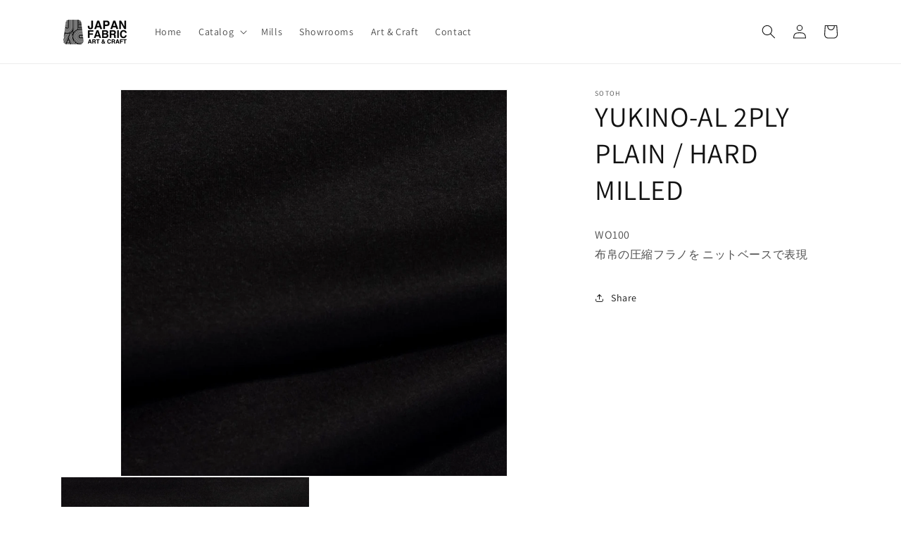

--- FILE ---
content_type: text/html; charset=utf-8
request_url: https://japanfac.com/products/yukino-al
body_size: 21420
content:
<!doctype html>
<html class="no-js" lang="en">
  <head>
    <meta charset="utf-8">
    <meta http-equiv="X-UA-Compatible" content="IE=edge">
    <meta name="viewport" content="width=device-width,initial-scale=1">
    <meta name="theme-color" content="">
    <link rel="canonical" href="https://japanfac.com/products/yukino-al">
    <link rel="preconnect" href="https://cdn.shopify.com" crossorigin><link rel="preconnect" href="https://fonts.shopifycdn.com" crossorigin><title>
      YUKINO-AL 2PLY PLAIN / HARD MILLED
 &ndash; JFAC</title>

    
      <meta name="description" content="WO100布帛の圧縮フラノを ニットベースで表現">
    

    

<meta property="og:site_name" content="JFAC">
<meta property="og:url" content="https://japanfac.com/products/yukino-al">
<meta property="og:title" content="YUKINO-AL 2PLY PLAIN / HARD MILLED">
<meta property="og:type" content="product">
<meta property="og:description" content="WO100布帛の圧縮フラノを ニットベースで表現"><meta property="og:image" content="http://japanfac.com/cdn/shop/products/YUKINO-AL.jpg?v=1574581495">
  <meta property="og:image:secure_url" content="https://japanfac.com/cdn/shop/products/YUKINO-AL.jpg?v=1574581495">
  <meta property="og:image:width" content="1200">
  <meta property="og:image:height" content="1200"><meta property="og:price:amount" content="0.00">
  <meta property="og:price:currency" content="USD"><meta name="twitter:card" content="summary_large_image">
<meta name="twitter:title" content="YUKINO-AL 2PLY PLAIN / HARD MILLED">
<meta name="twitter:description" content="WO100布帛の圧縮フラノを ニットベースで表現">


    <script src="//japanfac.com/cdn/shop/t/5/assets/constants.js?v=95358004781563950421685599896" defer="defer"></script>
    <script src="//japanfac.com/cdn/shop/t/5/assets/pubsub.js?v=2921868252632587581685599896" defer="defer"></script>
    <script src="//japanfac.com/cdn/shop/t/5/assets/global.js?v=127210358271191040921685599896" defer="defer"></script>
    <script>window.performance && window.performance.mark && window.performance.mark('shopify.content_for_header.start');</script><meta id="shopify-digital-wallet" name="shopify-digital-wallet" content="/7038042159/digital_wallets/dialog">
<link rel="alternate" hreflang="x-default" href="https://japanfac.com/products/yukino-al">
<link rel="alternate" hreflang="en" href="https://japanfac.com/products/yukino-al">
<link rel="alternate" hreflang="zh-Hans" href="https://japanfac.com/zh/products/yukino-al">
<link rel="alternate" hreflang="ja" href="https://japanfac.com/ja/products/yukino-al">
<link rel="alternate" hreflang="en-AC" href="https://japanfac.com/en-intl/products/yukino-al">
<link rel="alternate" hreflang="zh-Hans-AC" href="https://japanfac.com/zh-intl/products/yukino-al">
<link rel="alternate" hreflang="ja-AC" href="https://japanfac.com/ja-intl/products/yukino-al">
<link rel="alternate" hreflang="en-AD" href="https://japanfac.com/en-intl/products/yukino-al">
<link rel="alternate" hreflang="zh-Hans-AD" href="https://japanfac.com/zh-intl/products/yukino-al">
<link rel="alternate" hreflang="ja-AD" href="https://japanfac.com/ja-intl/products/yukino-al">
<link rel="alternate" hreflang="en-AE" href="https://japanfac.com/en-intl/products/yukino-al">
<link rel="alternate" hreflang="zh-Hans-AE" href="https://japanfac.com/zh-intl/products/yukino-al">
<link rel="alternate" hreflang="ja-AE" href="https://japanfac.com/ja-intl/products/yukino-al">
<link rel="alternate" hreflang="en-AF" href="https://japanfac.com/en-intl/products/yukino-al">
<link rel="alternate" hreflang="zh-Hans-AF" href="https://japanfac.com/zh-intl/products/yukino-al">
<link rel="alternate" hreflang="ja-AF" href="https://japanfac.com/ja-intl/products/yukino-al">
<link rel="alternate" hreflang="en-AG" href="https://japanfac.com/en-intl/products/yukino-al">
<link rel="alternate" hreflang="zh-Hans-AG" href="https://japanfac.com/zh-intl/products/yukino-al">
<link rel="alternate" hreflang="ja-AG" href="https://japanfac.com/ja-intl/products/yukino-al">
<link rel="alternate" hreflang="en-AI" href="https://japanfac.com/en-intl/products/yukino-al">
<link rel="alternate" hreflang="zh-Hans-AI" href="https://japanfac.com/zh-intl/products/yukino-al">
<link rel="alternate" hreflang="ja-AI" href="https://japanfac.com/ja-intl/products/yukino-al">
<link rel="alternate" hreflang="en-AL" href="https://japanfac.com/en-intl/products/yukino-al">
<link rel="alternate" hreflang="zh-Hans-AL" href="https://japanfac.com/zh-intl/products/yukino-al">
<link rel="alternate" hreflang="ja-AL" href="https://japanfac.com/ja-intl/products/yukino-al">
<link rel="alternate" hreflang="en-AM" href="https://japanfac.com/en-intl/products/yukino-al">
<link rel="alternate" hreflang="zh-Hans-AM" href="https://japanfac.com/zh-intl/products/yukino-al">
<link rel="alternate" hreflang="ja-AM" href="https://japanfac.com/ja-intl/products/yukino-al">
<link rel="alternate" hreflang="en-AO" href="https://japanfac.com/en-intl/products/yukino-al">
<link rel="alternate" hreflang="zh-Hans-AO" href="https://japanfac.com/zh-intl/products/yukino-al">
<link rel="alternate" hreflang="ja-AO" href="https://japanfac.com/ja-intl/products/yukino-al">
<link rel="alternate" hreflang="en-AR" href="https://japanfac.com/en-intl/products/yukino-al">
<link rel="alternate" hreflang="zh-Hans-AR" href="https://japanfac.com/zh-intl/products/yukino-al">
<link rel="alternate" hreflang="ja-AR" href="https://japanfac.com/ja-intl/products/yukino-al">
<link rel="alternate" hreflang="en-AT" href="https://japanfac.com/en-intl/products/yukino-al">
<link rel="alternate" hreflang="zh-Hans-AT" href="https://japanfac.com/zh-intl/products/yukino-al">
<link rel="alternate" hreflang="ja-AT" href="https://japanfac.com/ja-intl/products/yukino-al">
<link rel="alternate" hreflang="en-AU" href="https://japanfac.com/en-intl/products/yukino-al">
<link rel="alternate" hreflang="zh-Hans-AU" href="https://japanfac.com/zh-intl/products/yukino-al">
<link rel="alternate" hreflang="ja-AU" href="https://japanfac.com/ja-intl/products/yukino-al">
<link rel="alternate" hreflang="en-AW" href="https://japanfac.com/en-intl/products/yukino-al">
<link rel="alternate" hreflang="zh-Hans-AW" href="https://japanfac.com/zh-intl/products/yukino-al">
<link rel="alternate" hreflang="ja-AW" href="https://japanfac.com/ja-intl/products/yukino-al">
<link rel="alternate" hreflang="en-AX" href="https://japanfac.com/en-intl/products/yukino-al">
<link rel="alternate" hreflang="zh-Hans-AX" href="https://japanfac.com/zh-intl/products/yukino-al">
<link rel="alternate" hreflang="ja-AX" href="https://japanfac.com/ja-intl/products/yukino-al">
<link rel="alternate" hreflang="en-AZ" href="https://japanfac.com/en-intl/products/yukino-al">
<link rel="alternate" hreflang="zh-Hans-AZ" href="https://japanfac.com/zh-intl/products/yukino-al">
<link rel="alternate" hreflang="ja-AZ" href="https://japanfac.com/ja-intl/products/yukino-al">
<link rel="alternate" hreflang="en-BA" href="https://japanfac.com/en-intl/products/yukino-al">
<link rel="alternate" hreflang="zh-Hans-BA" href="https://japanfac.com/zh-intl/products/yukino-al">
<link rel="alternate" hreflang="ja-BA" href="https://japanfac.com/ja-intl/products/yukino-al">
<link rel="alternate" hreflang="en-BB" href="https://japanfac.com/en-intl/products/yukino-al">
<link rel="alternate" hreflang="zh-Hans-BB" href="https://japanfac.com/zh-intl/products/yukino-al">
<link rel="alternate" hreflang="ja-BB" href="https://japanfac.com/ja-intl/products/yukino-al">
<link rel="alternate" hreflang="en-BD" href="https://japanfac.com/en-intl/products/yukino-al">
<link rel="alternate" hreflang="zh-Hans-BD" href="https://japanfac.com/zh-intl/products/yukino-al">
<link rel="alternate" hreflang="ja-BD" href="https://japanfac.com/ja-intl/products/yukino-al">
<link rel="alternate" hreflang="en-BE" href="https://japanfac.com/en-intl/products/yukino-al">
<link rel="alternate" hreflang="zh-Hans-BE" href="https://japanfac.com/zh-intl/products/yukino-al">
<link rel="alternate" hreflang="ja-BE" href="https://japanfac.com/ja-intl/products/yukino-al">
<link rel="alternate" hreflang="en-BF" href="https://japanfac.com/en-intl/products/yukino-al">
<link rel="alternate" hreflang="zh-Hans-BF" href="https://japanfac.com/zh-intl/products/yukino-al">
<link rel="alternate" hreflang="ja-BF" href="https://japanfac.com/ja-intl/products/yukino-al">
<link rel="alternate" hreflang="en-BG" href="https://japanfac.com/en-intl/products/yukino-al">
<link rel="alternate" hreflang="zh-Hans-BG" href="https://japanfac.com/zh-intl/products/yukino-al">
<link rel="alternate" hreflang="ja-BG" href="https://japanfac.com/ja-intl/products/yukino-al">
<link rel="alternate" hreflang="en-BH" href="https://japanfac.com/en-intl/products/yukino-al">
<link rel="alternate" hreflang="zh-Hans-BH" href="https://japanfac.com/zh-intl/products/yukino-al">
<link rel="alternate" hreflang="ja-BH" href="https://japanfac.com/ja-intl/products/yukino-al">
<link rel="alternate" hreflang="en-BI" href="https://japanfac.com/en-intl/products/yukino-al">
<link rel="alternate" hreflang="zh-Hans-BI" href="https://japanfac.com/zh-intl/products/yukino-al">
<link rel="alternate" hreflang="ja-BI" href="https://japanfac.com/ja-intl/products/yukino-al">
<link rel="alternate" hreflang="en-BJ" href="https://japanfac.com/en-intl/products/yukino-al">
<link rel="alternate" hreflang="zh-Hans-BJ" href="https://japanfac.com/zh-intl/products/yukino-al">
<link rel="alternate" hreflang="ja-BJ" href="https://japanfac.com/ja-intl/products/yukino-al">
<link rel="alternate" hreflang="en-BL" href="https://japanfac.com/en-intl/products/yukino-al">
<link rel="alternate" hreflang="zh-Hans-BL" href="https://japanfac.com/zh-intl/products/yukino-al">
<link rel="alternate" hreflang="ja-BL" href="https://japanfac.com/ja-intl/products/yukino-al">
<link rel="alternate" hreflang="en-BM" href="https://japanfac.com/en-intl/products/yukino-al">
<link rel="alternate" hreflang="zh-Hans-BM" href="https://japanfac.com/zh-intl/products/yukino-al">
<link rel="alternate" hreflang="ja-BM" href="https://japanfac.com/ja-intl/products/yukino-al">
<link rel="alternate" hreflang="en-BN" href="https://japanfac.com/en-intl/products/yukino-al">
<link rel="alternate" hreflang="zh-Hans-BN" href="https://japanfac.com/zh-intl/products/yukino-al">
<link rel="alternate" hreflang="ja-BN" href="https://japanfac.com/ja-intl/products/yukino-al">
<link rel="alternate" hreflang="en-BO" href="https://japanfac.com/en-intl/products/yukino-al">
<link rel="alternate" hreflang="zh-Hans-BO" href="https://japanfac.com/zh-intl/products/yukino-al">
<link rel="alternate" hreflang="ja-BO" href="https://japanfac.com/ja-intl/products/yukino-al">
<link rel="alternate" hreflang="en-BQ" href="https://japanfac.com/en-intl/products/yukino-al">
<link rel="alternate" hreflang="zh-Hans-BQ" href="https://japanfac.com/zh-intl/products/yukino-al">
<link rel="alternate" hreflang="ja-BQ" href="https://japanfac.com/ja-intl/products/yukino-al">
<link rel="alternate" hreflang="en-BR" href="https://japanfac.com/en-intl/products/yukino-al">
<link rel="alternate" hreflang="zh-Hans-BR" href="https://japanfac.com/zh-intl/products/yukino-al">
<link rel="alternate" hreflang="ja-BR" href="https://japanfac.com/ja-intl/products/yukino-al">
<link rel="alternate" hreflang="en-BS" href="https://japanfac.com/en-intl/products/yukino-al">
<link rel="alternate" hreflang="zh-Hans-BS" href="https://japanfac.com/zh-intl/products/yukino-al">
<link rel="alternate" hreflang="ja-BS" href="https://japanfac.com/ja-intl/products/yukino-al">
<link rel="alternate" hreflang="en-BT" href="https://japanfac.com/en-intl/products/yukino-al">
<link rel="alternate" hreflang="zh-Hans-BT" href="https://japanfac.com/zh-intl/products/yukino-al">
<link rel="alternate" hreflang="ja-BT" href="https://japanfac.com/ja-intl/products/yukino-al">
<link rel="alternate" hreflang="en-BW" href="https://japanfac.com/en-intl/products/yukino-al">
<link rel="alternate" hreflang="zh-Hans-BW" href="https://japanfac.com/zh-intl/products/yukino-al">
<link rel="alternate" hreflang="ja-BW" href="https://japanfac.com/ja-intl/products/yukino-al">
<link rel="alternate" hreflang="en-BY" href="https://japanfac.com/en-intl/products/yukino-al">
<link rel="alternate" hreflang="zh-Hans-BY" href="https://japanfac.com/zh-intl/products/yukino-al">
<link rel="alternate" hreflang="ja-BY" href="https://japanfac.com/ja-intl/products/yukino-al">
<link rel="alternate" hreflang="en-BZ" href="https://japanfac.com/en-intl/products/yukino-al">
<link rel="alternate" hreflang="zh-Hans-BZ" href="https://japanfac.com/zh-intl/products/yukino-al">
<link rel="alternate" hreflang="ja-BZ" href="https://japanfac.com/ja-intl/products/yukino-al">
<link rel="alternate" hreflang="en-CA" href="https://japanfac.com/en-intl/products/yukino-al">
<link rel="alternate" hreflang="zh-Hans-CA" href="https://japanfac.com/zh-intl/products/yukino-al">
<link rel="alternate" hreflang="ja-CA" href="https://japanfac.com/ja-intl/products/yukino-al">
<link rel="alternate" hreflang="en-CC" href="https://japanfac.com/en-intl/products/yukino-al">
<link rel="alternate" hreflang="zh-Hans-CC" href="https://japanfac.com/zh-intl/products/yukino-al">
<link rel="alternate" hreflang="ja-CC" href="https://japanfac.com/ja-intl/products/yukino-al">
<link rel="alternate" hreflang="en-CD" href="https://japanfac.com/en-intl/products/yukino-al">
<link rel="alternate" hreflang="zh-Hans-CD" href="https://japanfac.com/zh-intl/products/yukino-al">
<link rel="alternate" hreflang="ja-CD" href="https://japanfac.com/ja-intl/products/yukino-al">
<link rel="alternate" hreflang="en-CF" href="https://japanfac.com/en-intl/products/yukino-al">
<link rel="alternate" hreflang="zh-Hans-CF" href="https://japanfac.com/zh-intl/products/yukino-al">
<link rel="alternate" hreflang="ja-CF" href="https://japanfac.com/ja-intl/products/yukino-al">
<link rel="alternate" hreflang="en-CG" href="https://japanfac.com/en-intl/products/yukino-al">
<link rel="alternate" hreflang="zh-Hans-CG" href="https://japanfac.com/zh-intl/products/yukino-al">
<link rel="alternate" hreflang="ja-CG" href="https://japanfac.com/ja-intl/products/yukino-al">
<link rel="alternate" hreflang="en-CH" href="https://japanfac.com/en-intl/products/yukino-al">
<link rel="alternate" hreflang="zh-Hans-CH" href="https://japanfac.com/zh-intl/products/yukino-al">
<link rel="alternate" hreflang="ja-CH" href="https://japanfac.com/ja-intl/products/yukino-al">
<link rel="alternate" hreflang="en-CI" href="https://japanfac.com/en-intl/products/yukino-al">
<link rel="alternate" hreflang="zh-Hans-CI" href="https://japanfac.com/zh-intl/products/yukino-al">
<link rel="alternate" hreflang="ja-CI" href="https://japanfac.com/ja-intl/products/yukino-al">
<link rel="alternate" hreflang="en-CK" href="https://japanfac.com/en-intl/products/yukino-al">
<link rel="alternate" hreflang="zh-Hans-CK" href="https://japanfac.com/zh-intl/products/yukino-al">
<link rel="alternate" hreflang="ja-CK" href="https://japanfac.com/ja-intl/products/yukino-al">
<link rel="alternate" hreflang="en-CL" href="https://japanfac.com/en-intl/products/yukino-al">
<link rel="alternate" hreflang="zh-Hans-CL" href="https://japanfac.com/zh-intl/products/yukino-al">
<link rel="alternate" hreflang="ja-CL" href="https://japanfac.com/ja-intl/products/yukino-al">
<link rel="alternate" hreflang="en-CM" href="https://japanfac.com/en-intl/products/yukino-al">
<link rel="alternate" hreflang="zh-Hans-CM" href="https://japanfac.com/zh-intl/products/yukino-al">
<link rel="alternate" hreflang="ja-CM" href="https://japanfac.com/ja-intl/products/yukino-al">
<link rel="alternate" hreflang="en-CO" href="https://japanfac.com/en-intl/products/yukino-al">
<link rel="alternate" hreflang="zh-Hans-CO" href="https://japanfac.com/zh-intl/products/yukino-al">
<link rel="alternate" hreflang="ja-CO" href="https://japanfac.com/ja-intl/products/yukino-al">
<link rel="alternate" hreflang="en-CR" href="https://japanfac.com/en-intl/products/yukino-al">
<link rel="alternate" hreflang="zh-Hans-CR" href="https://japanfac.com/zh-intl/products/yukino-al">
<link rel="alternate" hreflang="ja-CR" href="https://japanfac.com/ja-intl/products/yukino-al">
<link rel="alternate" hreflang="en-CV" href="https://japanfac.com/en-intl/products/yukino-al">
<link rel="alternate" hreflang="zh-Hans-CV" href="https://japanfac.com/zh-intl/products/yukino-al">
<link rel="alternate" hreflang="ja-CV" href="https://japanfac.com/ja-intl/products/yukino-al">
<link rel="alternate" hreflang="en-CW" href="https://japanfac.com/en-intl/products/yukino-al">
<link rel="alternate" hreflang="zh-Hans-CW" href="https://japanfac.com/zh-intl/products/yukino-al">
<link rel="alternate" hreflang="ja-CW" href="https://japanfac.com/ja-intl/products/yukino-al">
<link rel="alternate" hreflang="en-CX" href="https://japanfac.com/en-intl/products/yukino-al">
<link rel="alternate" hreflang="zh-Hans-CX" href="https://japanfac.com/zh-intl/products/yukino-al">
<link rel="alternate" hreflang="ja-CX" href="https://japanfac.com/ja-intl/products/yukino-al">
<link rel="alternate" hreflang="en-CY" href="https://japanfac.com/en-intl/products/yukino-al">
<link rel="alternate" hreflang="zh-Hans-CY" href="https://japanfac.com/zh-intl/products/yukino-al">
<link rel="alternate" hreflang="ja-CY" href="https://japanfac.com/ja-intl/products/yukino-al">
<link rel="alternate" hreflang="en-CZ" href="https://japanfac.com/en-intl/products/yukino-al">
<link rel="alternate" hreflang="zh-Hans-CZ" href="https://japanfac.com/zh-intl/products/yukino-al">
<link rel="alternate" hreflang="ja-CZ" href="https://japanfac.com/ja-intl/products/yukino-al">
<link rel="alternate" hreflang="en-DE" href="https://japanfac.com/en-intl/products/yukino-al">
<link rel="alternate" hreflang="zh-Hans-DE" href="https://japanfac.com/zh-intl/products/yukino-al">
<link rel="alternate" hreflang="ja-DE" href="https://japanfac.com/ja-intl/products/yukino-al">
<link rel="alternate" hreflang="en-DJ" href="https://japanfac.com/en-intl/products/yukino-al">
<link rel="alternate" hreflang="zh-Hans-DJ" href="https://japanfac.com/zh-intl/products/yukino-al">
<link rel="alternate" hreflang="ja-DJ" href="https://japanfac.com/ja-intl/products/yukino-al">
<link rel="alternate" hreflang="en-DK" href="https://japanfac.com/en-intl/products/yukino-al">
<link rel="alternate" hreflang="zh-Hans-DK" href="https://japanfac.com/zh-intl/products/yukino-al">
<link rel="alternate" hreflang="ja-DK" href="https://japanfac.com/ja-intl/products/yukino-al">
<link rel="alternate" hreflang="en-DM" href="https://japanfac.com/en-intl/products/yukino-al">
<link rel="alternate" hreflang="zh-Hans-DM" href="https://japanfac.com/zh-intl/products/yukino-al">
<link rel="alternate" hreflang="ja-DM" href="https://japanfac.com/ja-intl/products/yukino-al">
<link rel="alternate" hreflang="en-DO" href="https://japanfac.com/en-intl/products/yukino-al">
<link rel="alternate" hreflang="zh-Hans-DO" href="https://japanfac.com/zh-intl/products/yukino-al">
<link rel="alternate" hreflang="ja-DO" href="https://japanfac.com/ja-intl/products/yukino-al">
<link rel="alternate" hreflang="en-DZ" href="https://japanfac.com/en-intl/products/yukino-al">
<link rel="alternate" hreflang="zh-Hans-DZ" href="https://japanfac.com/zh-intl/products/yukino-al">
<link rel="alternate" hreflang="ja-DZ" href="https://japanfac.com/ja-intl/products/yukino-al">
<link rel="alternate" hreflang="en-EC" href="https://japanfac.com/en-intl/products/yukino-al">
<link rel="alternate" hreflang="zh-Hans-EC" href="https://japanfac.com/zh-intl/products/yukino-al">
<link rel="alternate" hreflang="ja-EC" href="https://japanfac.com/ja-intl/products/yukino-al">
<link rel="alternate" hreflang="en-EE" href="https://japanfac.com/en-intl/products/yukino-al">
<link rel="alternate" hreflang="zh-Hans-EE" href="https://japanfac.com/zh-intl/products/yukino-al">
<link rel="alternate" hreflang="ja-EE" href="https://japanfac.com/ja-intl/products/yukino-al">
<link rel="alternate" hreflang="en-EG" href="https://japanfac.com/en-intl/products/yukino-al">
<link rel="alternate" hreflang="zh-Hans-EG" href="https://japanfac.com/zh-intl/products/yukino-al">
<link rel="alternate" hreflang="ja-EG" href="https://japanfac.com/ja-intl/products/yukino-al">
<link rel="alternate" hreflang="en-EH" href="https://japanfac.com/en-intl/products/yukino-al">
<link rel="alternate" hreflang="zh-Hans-EH" href="https://japanfac.com/zh-intl/products/yukino-al">
<link rel="alternate" hreflang="ja-EH" href="https://japanfac.com/ja-intl/products/yukino-al">
<link rel="alternate" hreflang="en-ER" href="https://japanfac.com/en-intl/products/yukino-al">
<link rel="alternate" hreflang="zh-Hans-ER" href="https://japanfac.com/zh-intl/products/yukino-al">
<link rel="alternate" hreflang="ja-ER" href="https://japanfac.com/ja-intl/products/yukino-al">
<link rel="alternate" hreflang="en-ES" href="https://japanfac.com/en-intl/products/yukino-al">
<link rel="alternate" hreflang="zh-Hans-ES" href="https://japanfac.com/zh-intl/products/yukino-al">
<link rel="alternate" hreflang="ja-ES" href="https://japanfac.com/ja-intl/products/yukino-al">
<link rel="alternate" hreflang="en-ET" href="https://japanfac.com/en-intl/products/yukino-al">
<link rel="alternate" hreflang="zh-Hans-ET" href="https://japanfac.com/zh-intl/products/yukino-al">
<link rel="alternate" hreflang="ja-ET" href="https://japanfac.com/ja-intl/products/yukino-al">
<link rel="alternate" hreflang="en-FI" href="https://japanfac.com/en-intl/products/yukino-al">
<link rel="alternate" hreflang="zh-Hans-FI" href="https://japanfac.com/zh-intl/products/yukino-al">
<link rel="alternate" hreflang="ja-FI" href="https://japanfac.com/ja-intl/products/yukino-al">
<link rel="alternate" hreflang="en-FJ" href="https://japanfac.com/en-intl/products/yukino-al">
<link rel="alternate" hreflang="zh-Hans-FJ" href="https://japanfac.com/zh-intl/products/yukino-al">
<link rel="alternate" hreflang="ja-FJ" href="https://japanfac.com/ja-intl/products/yukino-al">
<link rel="alternate" hreflang="en-FK" href="https://japanfac.com/en-intl/products/yukino-al">
<link rel="alternate" hreflang="zh-Hans-FK" href="https://japanfac.com/zh-intl/products/yukino-al">
<link rel="alternate" hreflang="ja-FK" href="https://japanfac.com/ja-intl/products/yukino-al">
<link rel="alternate" hreflang="en-FO" href="https://japanfac.com/en-intl/products/yukino-al">
<link rel="alternate" hreflang="zh-Hans-FO" href="https://japanfac.com/zh-intl/products/yukino-al">
<link rel="alternate" hreflang="ja-FO" href="https://japanfac.com/ja-intl/products/yukino-al">
<link rel="alternate" hreflang="en-FR" href="https://japanfac.com/en-intl/products/yukino-al">
<link rel="alternate" hreflang="zh-Hans-FR" href="https://japanfac.com/zh-intl/products/yukino-al">
<link rel="alternate" hreflang="ja-FR" href="https://japanfac.com/ja-intl/products/yukino-al">
<link rel="alternate" hreflang="en-GA" href="https://japanfac.com/en-intl/products/yukino-al">
<link rel="alternate" hreflang="zh-Hans-GA" href="https://japanfac.com/zh-intl/products/yukino-al">
<link rel="alternate" hreflang="ja-GA" href="https://japanfac.com/ja-intl/products/yukino-al">
<link rel="alternate" hreflang="en-GB" href="https://japanfac.com/en-intl/products/yukino-al">
<link rel="alternate" hreflang="zh-Hans-GB" href="https://japanfac.com/zh-intl/products/yukino-al">
<link rel="alternate" hreflang="ja-GB" href="https://japanfac.com/ja-intl/products/yukino-al">
<link rel="alternate" hreflang="en-GD" href="https://japanfac.com/en-intl/products/yukino-al">
<link rel="alternate" hreflang="zh-Hans-GD" href="https://japanfac.com/zh-intl/products/yukino-al">
<link rel="alternate" hreflang="ja-GD" href="https://japanfac.com/ja-intl/products/yukino-al">
<link rel="alternate" hreflang="en-GE" href="https://japanfac.com/en-intl/products/yukino-al">
<link rel="alternate" hreflang="zh-Hans-GE" href="https://japanfac.com/zh-intl/products/yukino-al">
<link rel="alternate" hreflang="ja-GE" href="https://japanfac.com/ja-intl/products/yukino-al">
<link rel="alternate" hreflang="en-GF" href="https://japanfac.com/en-intl/products/yukino-al">
<link rel="alternate" hreflang="zh-Hans-GF" href="https://japanfac.com/zh-intl/products/yukino-al">
<link rel="alternate" hreflang="ja-GF" href="https://japanfac.com/ja-intl/products/yukino-al">
<link rel="alternate" hreflang="en-GG" href="https://japanfac.com/en-intl/products/yukino-al">
<link rel="alternate" hreflang="zh-Hans-GG" href="https://japanfac.com/zh-intl/products/yukino-al">
<link rel="alternate" hreflang="ja-GG" href="https://japanfac.com/ja-intl/products/yukino-al">
<link rel="alternate" hreflang="en-GH" href="https://japanfac.com/en-intl/products/yukino-al">
<link rel="alternate" hreflang="zh-Hans-GH" href="https://japanfac.com/zh-intl/products/yukino-al">
<link rel="alternate" hreflang="ja-GH" href="https://japanfac.com/ja-intl/products/yukino-al">
<link rel="alternate" hreflang="en-GI" href="https://japanfac.com/en-intl/products/yukino-al">
<link rel="alternate" hreflang="zh-Hans-GI" href="https://japanfac.com/zh-intl/products/yukino-al">
<link rel="alternate" hreflang="ja-GI" href="https://japanfac.com/ja-intl/products/yukino-al">
<link rel="alternate" hreflang="en-GL" href="https://japanfac.com/en-intl/products/yukino-al">
<link rel="alternate" hreflang="zh-Hans-GL" href="https://japanfac.com/zh-intl/products/yukino-al">
<link rel="alternate" hreflang="ja-GL" href="https://japanfac.com/ja-intl/products/yukino-al">
<link rel="alternate" hreflang="en-GM" href="https://japanfac.com/en-intl/products/yukino-al">
<link rel="alternate" hreflang="zh-Hans-GM" href="https://japanfac.com/zh-intl/products/yukino-al">
<link rel="alternate" hreflang="ja-GM" href="https://japanfac.com/ja-intl/products/yukino-al">
<link rel="alternate" hreflang="en-GN" href="https://japanfac.com/en-intl/products/yukino-al">
<link rel="alternate" hreflang="zh-Hans-GN" href="https://japanfac.com/zh-intl/products/yukino-al">
<link rel="alternate" hreflang="ja-GN" href="https://japanfac.com/ja-intl/products/yukino-al">
<link rel="alternate" hreflang="en-GP" href="https://japanfac.com/en-intl/products/yukino-al">
<link rel="alternate" hreflang="zh-Hans-GP" href="https://japanfac.com/zh-intl/products/yukino-al">
<link rel="alternate" hreflang="ja-GP" href="https://japanfac.com/ja-intl/products/yukino-al">
<link rel="alternate" hreflang="en-GQ" href="https://japanfac.com/en-intl/products/yukino-al">
<link rel="alternate" hreflang="zh-Hans-GQ" href="https://japanfac.com/zh-intl/products/yukino-al">
<link rel="alternate" hreflang="ja-GQ" href="https://japanfac.com/ja-intl/products/yukino-al">
<link rel="alternate" hreflang="en-GR" href="https://japanfac.com/en-intl/products/yukino-al">
<link rel="alternate" hreflang="zh-Hans-GR" href="https://japanfac.com/zh-intl/products/yukino-al">
<link rel="alternate" hreflang="ja-GR" href="https://japanfac.com/ja-intl/products/yukino-al">
<link rel="alternate" hreflang="en-GS" href="https://japanfac.com/en-intl/products/yukino-al">
<link rel="alternate" hreflang="zh-Hans-GS" href="https://japanfac.com/zh-intl/products/yukino-al">
<link rel="alternate" hreflang="ja-GS" href="https://japanfac.com/ja-intl/products/yukino-al">
<link rel="alternate" hreflang="en-GT" href="https://japanfac.com/en-intl/products/yukino-al">
<link rel="alternate" hreflang="zh-Hans-GT" href="https://japanfac.com/zh-intl/products/yukino-al">
<link rel="alternate" hreflang="ja-GT" href="https://japanfac.com/ja-intl/products/yukino-al">
<link rel="alternate" hreflang="en-GW" href="https://japanfac.com/en-intl/products/yukino-al">
<link rel="alternate" hreflang="zh-Hans-GW" href="https://japanfac.com/zh-intl/products/yukino-al">
<link rel="alternate" hreflang="ja-GW" href="https://japanfac.com/ja-intl/products/yukino-al">
<link rel="alternate" hreflang="en-GY" href="https://japanfac.com/en-intl/products/yukino-al">
<link rel="alternate" hreflang="zh-Hans-GY" href="https://japanfac.com/zh-intl/products/yukino-al">
<link rel="alternate" hreflang="ja-GY" href="https://japanfac.com/ja-intl/products/yukino-al">
<link rel="alternate" hreflang="en-HK" href="https://japanfac.com/en-intl/products/yukino-al">
<link rel="alternate" hreflang="zh-Hans-HK" href="https://japanfac.com/zh-intl/products/yukino-al">
<link rel="alternate" hreflang="ja-HK" href="https://japanfac.com/ja-intl/products/yukino-al">
<link rel="alternate" hreflang="en-HN" href="https://japanfac.com/en-intl/products/yukino-al">
<link rel="alternate" hreflang="zh-Hans-HN" href="https://japanfac.com/zh-intl/products/yukino-al">
<link rel="alternate" hreflang="ja-HN" href="https://japanfac.com/ja-intl/products/yukino-al">
<link rel="alternate" hreflang="en-HR" href="https://japanfac.com/en-intl/products/yukino-al">
<link rel="alternate" hreflang="zh-Hans-HR" href="https://japanfac.com/zh-intl/products/yukino-al">
<link rel="alternate" hreflang="ja-HR" href="https://japanfac.com/ja-intl/products/yukino-al">
<link rel="alternate" hreflang="en-HT" href="https://japanfac.com/en-intl/products/yukino-al">
<link rel="alternate" hreflang="zh-Hans-HT" href="https://japanfac.com/zh-intl/products/yukino-al">
<link rel="alternate" hreflang="ja-HT" href="https://japanfac.com/ja-intl/products/yukino-al">
<link rel="alternate" hreflang="en-HU" href="https://japanfac.com/en-intl/products/yukino-al">
<link rel="alternate" hreflang="zh-Hans-HU" href="https://japanfac.com/zh-intl/products/yukino-al">
<link rel="alternate" hreflang="ja-HU" href="https://japanfac.com/ja-intl/products/yukino-al">
<link rel="alternate" hreflang="en-ID" href="https://japanfac.com/en-intl/products/yukino-al">
<link rel="alternate" hreflang="zh-Hans-ID" href="https://japanfac.com/zh-intl/products/yukino-al">
<link rel="alternate" hreflang="ja-ID" href="https://japanfac.com/ja-intl/products/yukino-al">
<link rel="alternate" hreflang="en-IE" href="https://japanfac.com/en-intl/products/yukino-al">
<link rel="alternate" hreflang="zh-Hans-IE" href="https://japanfac.com/zh-intl/products/yukino-al">
<link rel="alternate" hreflang="ja-IE" href="https://japanfac.com/ja-intl/products/yukino-al">
<link rel="alternate" hreflang="en-IL" href="https://japanfac.com/en-intl/products/yukino-al">
<link rel="alternate" hreflang="zh-Hans-IL" href="https://japanfac.com/zh-intl/products/yukino-al">
<link rel="alternate" hreflang="ja-IL" href="https://japanfac.com/ja-intl/products/yukino-al">
<link rel="alternate" hreflang="en-IM" href="https://japanfac.com/en-intl/products/yukino-al">
<link rel="alternate" hreflang="zh-Hans-IM" href="https://japanfac.com/zh-intl/products/yukino-al">
<link rel="alternate" hreflang="ja-IM" href="https://japanfac.com/ja-intl/products/yukino-al">
<link rel="alternate" hreflang="en-IN" href="https://japanfac.com/en-intl/products/yukino-al">
<link rel="alternate" hreflang="zh-Hans-IN" href="https://japanfac.com/zh-intl/products/yukino-al">
<link rel="alternate" hreflang="ja-IN" href="https://japanfac.com/ja-intl/products/yukino-al">
<link rel="alternate" hreflang="en-IO" href="https://japanfac.com/en-intl/products/yukino-al">
<link rel="alternate" hreflang="zh-Hans-IO" href="https://japanfac.com/zh-intl/products/yukino-al">
<link rel="alternate" hreflang="ja-IO" href="https://japanfac.com/ja-intl/products/yukino-al">
<link rel="alternate" hreflang="en-IQ" href="https://japanfac.com/en-intl/products/yukino-al">
<link rel="alternate" hreflang="zh-Hans-IQ" href="https://japanfac.com/zh-intl/products/yukino-al">
<link rel="alternate" hreflang="ja-IQ" href="https://japanfac.com/ja-intl/products/yukino-al">
<link rel="alternate" hreflang="en-IS" href="https://japanfac.com/en-intl/products/yukino-al">
<link rel="alternate" hreflang="zh-Hans-IS" href="https://japanfac.com/zh-intl/products/yukino-al">
<link rel="alternate" hreflang="ja-IS" href="https://japanfac.com/ja-intl/products/yukino-al">
<link rel="alternate" hreflang="en-IT" href="https://japanfac.com/en-intl/products/yukino-al">
<link rel="alternate" hreflang="zh-Hans-IT" href="https://japanfac.com/zh-intl/products/yukino-al">
<link rel="alternate" hreflang="ja-IT" href="https://japanfac.com/ja-intl/products/yukino-al">
<link rel="alternate" hreflang="en-JE" href="https://japanfac.com/en-intl/products/yukino-al">
<link rel="alternate" hreflang="zh-Hans-JE" href="https://japanfac.com/zh-intl/products/yukino-al">
<link rel="alternate" hreflang="ja-JE" href="https://japanfac.com/ja-intl/products/yukino-al">
<link rel="alternate" hreflang="en-JM" href="https://japanfac.com/en-intl/products/yukino-al">
<link rel="alternate" hreflang="zh-Hans-JM" href="https://japanfac.com/zh-intl/products/yukino-al">
<link rel="alternate" hreflang="ja-JM" href="https://japanfac.com/ja-intl/products/yukino-al">
<link rel="alternate" hreflang="en-JO" href="https://japanfac.com/en-intl/products/yukino-al">
<link rel="alternate" hreflang="zh-Hans-JO" href="https://japanfac.com/zh-intl/products/yukino-al">
<link rel="alternate" hreflang="ja-JO" href="https://japanfac.com/ja-intl/products/yukino-al">
<link rel="alternate" hreflang="en-JP" href="https://japanfac.com/en-intl/products/yukino-al">
<link rel="alternate" hreflang="zh-Hans-JP" href="https://japanfac.com/zh-intl/products/yukino-al">
<link rel="alternate" hreflang="ja-JP" href="https://japanfac.com/ja-intl/products/yukino-al">
<link rel="alternate" hreflang="en-KE" href="https://japanfac.com/en-intl/products/yukino-al">
<link rel="alternate" hreflang="zh-Hans-KE" href="https://japanfac.com/zh-intl/products/yukino-al">
<link rel="alternate" hreflang="ja-KE" href="https://japanfac.com/ja-intl/products/yukino-al">
<link rel="alternate" hreflang="en-KG" href="https://japanfac.com/en-intl/products/yukino-al">
<link rel="alternate" hreflang="zh-Hans-KG" href="https://japanfac.com/zh-intl/products/yukino-al">
<link rel="alternate" hreflang="ja-KG" href="https://japanfac.com/ja-intl/products/yukino-al">
<link rel="alternate" hreflang="en-KH" href="https://japanfac.com/en-intl/products/yukino-al">
<link rel="alternate" hreflang="zh-Hans-KH" href="https://japanfac.com/zh-intl/products/yukino-al">
<link rel="alternate" hreflang="ja-KH" href="https://japanfac.com/ja-intl/products/yukino-al">
<link rel="alternate" hreflang="en-KI" href="https://japanfac.com/en-intl/products/yukino-al">
<link rel="alternate" hreflang="zh-Hans-KI" href="https://japanfac.com/zh-intl/products/yukino-al">
<link rel="alternate" hreflang="ja-KI" href="https://japanfac.com/ja-intl/products/yukino-al">
<link rel="alternate" hreflang="en-KM" href="https://japanfac.com/en-intl/products/yukino-al">
<link rel="alternate" hreflang="zh-Hans-KM" href="https://japanfac.com/zh-intl/products/yukino-al">
<link rel="alternate" hreflang="ja-KM" href="https://japanfac.com/ja-intl/products/yukino-al">
<link rel="alternate" hreflang="en-KN" href="https://japanfac.com/en-intl/products/yukino-al">
<link rel="alternate" hreflang="zh-Hans-KN" href="https://japanfac.com/zh-intl/products/yukino-al">
<link rel="alternate" hreflang="ja-KN" href="https://japanfac.com/ja-intl/products/yukino-al">
<link rel="alternate" hreflang="en-KR" href="https://japanfac.com/en-intl/products/yukino-al">
<link rel="alternate" hreflang="zh-Hans-KR" href="https://japanfac.com/zh-intl/products/yukino-al">
<link rel="alternate" hreflang="ja-KR" href="https://japanfac.com/ja-intl/products/yukino-al">
<link rel="alternate" hreflang="en-KW" href="https://japanfac.com/en-intl/products/yukino-al">
<link rel="alternate" hreflang="zh-Hans-KW" href="https://japanfac.com/zh-intl/products/yukino-al">
<link rel="alternate" hreflang="ja-KW" href="https://japanfac.com/ja-intl/products/yukino-al">
<link rel="alternate" hreflang="en-KY" href="https://japanfac.com/en-intl/products/yukino-al">
<link rel="alternate" hreflang="zh-Hans-KY" href="https://japanfac.com/zh-intl/products/yukino-al">
<link rel="alternate" hreflang="ja-KY" href="https://japanfac.com/ja-intl/products/yukino-al">
<link rel="alternate" hreflang="en-KZ" href="https://japanfac.com/en-intl/products/yukino-al">
<link rel="alternate" hreflang="zh-Hans-KZ" href="https://japanfac.com/zh-intl/products/yukino-al">
<link rel="alternate" hreflang="ja-KZ" href="https://japanfac.com/ja-intl/products/yukino-al">
<link rel="alternate" hreflang="en-LA" href="https://japanfac.com/en-intl/products/yukino-al">
<link rel="alternate" hreflang="zh-Hans-LA" href="https://japanfac.com/zh-intl/products/yukino-al">
<link rel="alternate" hreflang="ja-LA" href="https://japanfac.com/ja-intl/products/yukino-al">
<link rel="alternate" hreflang="en-LB" href="https://japanfac.com/en-intl/products/yukino-al">
<link rel="alternate" hreflang="zh-Hans-LB" href="https://japanfac.com/zh-intl/products/yukino-al">
<link rel="alternate" hreflang="ja-LB" href="https://japanfac.com/ja-intl/products/yukino-al">
<link rel="alternate" hreflang="en-LC" href="https://japanfac.com/en-intl/products/yukino-al">
<link rel="alternate" hreflang="zh-Hans-LC" href="https://japanfac.com/zh-intl/products/yukino-al">
<link rel="alternate" hreflang="ja-LC" href="https://japanfac.com/ja-intl/products/yukino-al">
<link rel="alternate" hreflang="en-LI" href="https://japanfac.com/en-intl/products/yukino-al">
<link rel="alternate" hreflang="zh-Hans-LI" href="https://japanfac.com/zh-intl/products/yukino-al">
<link rel="alternate" hreflang="ja-LI" href="https://japanfac.com/ja-intl/products/yukino-al">
<link rel="alternate" hreflang="en-LK" href="https://japanfac.com/en-intl/products/yukino-al">
<link rel="alternate" hreflang="zh-Hans-LK" href="https://japanfac.com/zh-intl/products/yukino-al">
<link rel="alternate" hreflang="ja-LK" href="https://japanfac.com/ja-intl/products/yukino-al">
<link rel="alternate" hreflang="en-LR" href="https://japanfac.com/en-intl/products/yukino-al">
<link rel="alternate" hreflang="zh-Hans-LR" href="https://japanfac.com/zh-intl/products/yukino-al">
<link rel="alternate" hreflang="ja-LR" href="https://japanfac.com/ja-intl/products/yukino-al">
<link rel="alternate" hreflang="en-LS" href="https://japanfac.com/en-intl/products/yukino-al">
<link rel="alternate" hreflang="zh-Hans-LS" href="https://japanfac.com/zh-intl/products/yukino-al">
<link rel="alternate" hreflang="ja-LS" href="https://japanfac.com/ja-intl/products/yukino-al">
<link rel="alternate" hreflang="en-LT" href="https://japanfac.com/en-intl/products/yukino-al">
<link rel="alternate" hreflang="zh-Hans-LT" href="https://japanfac.com/zh-intl/products/yukino-al">
<link rel="alternate" hreflang="ja-LT" href="https://japanfac.com/ja-intl/products/yukino-al">
<link rel="alternate" hreflang="en-LU" href="https://japanfac.com/en-intl/products/yukino-al">
<link rel="alternate" hreflang="zh-Hans-LU" href="https://japanfac.com/zh-intl/products/yukino-al">
<link rel="alternate" hreflang="ja-LU" href="https://japanfac.com/ja-intl/products/yukino-al">
<link rel="alternate" hreflang="en-LV" href="https://japanfac.com/en-intl/products/yukino-al">
<link rel="alternate" hreflang="zh-Hans-LV" href="https://japanfac.com/zh-intl/products/yukino-al">
<link rel="alternate" hreflang="ja-LV" href="https://japanfac.com/ja-intl/products/yukino-al">
<link rel="alternate" hreflang="en-LY" href="https://japanfac.com/en-intl/products/yukino-al">
<link rel="alternate" hreflang="zh-Hans-LY" href="https://japanfac.com/zh-intl/products/yukino-al">
<link rel="alternate" hreflang="ja-LY" href="https://japanfac.com/ja-intl/products/yukino-al">
<link rel="alternate" hreflang="en-MA" href="https://japanfac.com/en-intl/products/yukino-al">
<link rel="alternate" hreflang="zh-Hans-MA" href="https://japanfac.com/zh-intl/products/yukino-al">
<link rel="alternate" hreflang="ja-MA" href="https://japanfac.com/ja-intl/products/yukino-al">
<link rel="alternate" hreflang="en-MC" href="https://japanfac.com/en-intl/products/yukino-al">
<link rel="alternate" hreflang="zh-Hans-MC" href="https://japanfac.com/zh-intl/products/yukino-al">
<link rel="alternate" hreflang="ja-MC" href="https://japanfac.com/ja-intl/products/yukino-al">
<link rel="alternate" hreflang="en-MD" href="https://japanfac.com/en-intl/products/yukino-al">
<link rel="alternate" hreflang="zh-Hans-MD" href="https://japanfac.com/zh-intl/products/yukino-al">
<link rel="alternate" hreflang="ja-MD" href="https://japanfac.com/ja-intl/products/yukino-al">
<link rel="alternate" hreflang="en-ME" href="https://japanfac.com/en-intl/products/yukino-al">
<link rel="alternate" hreflang="zh-Hans-ME" href="https://japanfac.com/zh-intl/products/yukino-al">
<link rel="alternate" hreflang="ja-ME" href="https://japanfac.com/ja-intl/products/yukino-al">
<link rel="alternate" hreflang="en-MF" href="https://japanfac.com/en-intl/products/yukino-al">
<link rel="alternate" hreflang="zh-Hans-MF" href="https://japanfac.com/zh-intl/products/yukino-al">
<link rel="alternate" hreflang="ja-MF" href="https://japanfac.com/ja-intl/products/yukino-al">
<link rel="alternate" hreflang="en-MG" href="https://japanfac.com/en-intl/products/yukino-al">
<link rel="alternate" hreflang="zh-Hans-MG" href="https://japanfac.com/zh-intl/products/yukino-al">
<link rel="alternate" hreflang="ja-MG" href="https://japanfac.com/ja-intl/products/yukino-al">
<link rel="alternate" hreflang="en-MK" href="https://japanfac.com/en-intl/products/yukino-al">
<link rel="alternate" hreflang="zh-Hans-MK" href="https://japanfac.com/zh-intl/products/yukino-al">
<link rel="alternate" hreflang="ja-MK" href="https://japanfac.com/ja-intl/products/yukino-al">
<link rel="alternate" hreflang="en-ML" href="https://japanfac.com/en-intl/products/yukino-al">
<link rel="alternate" hreflang="zh-Hans-ML" href="https://japanfac.com/zh-intl/products/yukino-al">
<link rel="alternate" hreflang="ja-ML" href="https://japanfac.com/ja-intl/products/yukino-al">
<link rel="alternate" hreflang="en-MM" href="https://japanfac.com/en-intl/products/yukino-al">
<link rel="alternate" hreflang="zh-Hans-MM" href="https://japanfac.com/zh-intl/products/yukino-al">
<link rel="alternate" hreflang="ja-MM" href="https://japanfac.com/ja-intl/products/yukino-al">
<link rel="alternate" hreflang="en-MN" href="https://japanfac.com/en-intl/products/yukino-al">
<link rel="alternate" hreflang="zh-Hans-MN" href="https://japanfac.com/zh-intl/products/yukino-al">
<link rel="alternate" hreflang="ja-MN" href="https://japanfac.com/ja-intl/products/yukino-al">
<link rel="alternate" hreflang="en-MO" href="https://japanfac.com/en-intl/products/yukino-al">
<link rel="alternate" hreflang="zh-Hans-MO" href="https://japanfac.com/zh-intl/products/yukino-al">
<link rel="alternate" hreflang="ja-MO" href="https://japanfac.com/ja-intl/products/yukino-al">
<link rel="alternate" hreflang="en-MQ" href="https://japanfac.com/en-intl/products/yukino-al">
<link rel="alternate" hreflang="zh-Hans-MQ" href="https://japanfac.com/zh-intl/products/yukino-al">
<link rel="alternate" hreflang="ja-MQ" href="https://japanfac.com/ja-intl/products/yukino-al">
<link rel="alternate" hreflang="en-MR" href="https://japanfac.com/en-intl/products/yukino-al">
<link rel="alternate" hreflang="zh-Hans-MR" href="https://japanfac.com/zh-intl/products/yukino-al">
<link rel="alternate" hreflang="ja-MR" href="https://japanfac.com/ja-intl/products/yukino-al">
<link rel="alternate" hreflang="en-MS" href="https://japanfac.com/en-intl/products/yukino-al">
<link rel="alternate" hreflang="zh-Hans-MS" href="https://japanfac.com/zh-intl/products/yukino-al">
<link rel="alternate" hreflang="ja-MS" href="https://japanfac.com/ja-intl/products/yukino-al">
<link rel="alternate" hreflang="en-MT" href="https://japanfac.com/en-intl/products/yukino-al">
<link rel="alternate" hreflang="zh-Hans-MT" href="https://japanfac.com/zh-intl/products/yukino-al">
<link rel="alternate" hreflang="ja-MT" href="https://japanfac.com/ja-intl/products/yukino-al">
<link rel="alternate" hreflang="en-MU" href="https://japanfac.com/en-intl/products/yukino-al">
<link rel="alternate" hreflang="zh-Hans-MU" href="https://japanfac.com/zh-intl/products/yukino-al">
<link rel="alternate" hreflang="ja-MU" href="https://japanfac.com/ja-intl/products/yukino-al">
<link rel="alternate" hreflang="en-MV" href="https://japanfac.com/en-intl/products/yukino-al">
<link rel="alternate" hreflang="zh-Hans-MV" href="https://japanfac.com/zh-intl/products/yukino-al">
<link rel="alternate" hreflang="ja-MV" href="https://japanfac.com/ja-intl/products/yukino-al">
<link rel="alternate" hreflang="en-MW" href="https://japanfac.com/en-intl/products/yukino-al">
<link rel="alternate" hreflang="zh-Hans-MW" href="https://japanfac.com/zh-intl/products/yukino-al">
<link rel="alternate" hreflang="ja-MW" href="https://japanfac.com/ja-intl/products/yukino-al">
<link rel="alternate" hreflang="en-MX" href="https://japanfac.com/en-intl/products/yukino-al">
<link rel="alternate" hreflang="zh-Hans-MX" href="https://japanfac.com/zh-intl/products/yukino-al">
<link rel="alternate" hreflang="ja-MX" href="https://japanfac.com/ja-intl/products/yukino-al">
<link rel="alternate" hreflang="en-MY" href="https://japanfac.com/en-intl/products/yukino-al">
<link rel="alternate" hreflang="zh-Hans-MY" href="https://japanfac.com/zh-intl/products/yukino-al">
<link rel="alternate" hreflang="ja-MY" href="https://japanfac.com/ja-intl/products/yukino-al">
<link rel="alternate" hreflang="en-MZ" href="https://japanfac.com/en-intl/products/yukino-al">
<link rel="alternate" hreflang="zh-Hans-MZ" href="https://japanfac.com/zh-intl/products/yukino-al">
<link rel="alternate" hreflang="ja-MZ" href="https://japanfac.com/ja-intl/products/yukino-al">
<link rel="alternate" hreflang="en-NA" href="https://japanfac.com/en-intl/products/yukino-al">
<link rel="alternate" hreflang="zh-Hans-NA" href="https://japanfac.com/zh-intl/products/yukino-al">
<link rel="alternate" hreflang="ja-NA" href="https://japanfac.com/ja-intl/products/yukino-al">
<link rel="alternate" hreflang="en-NC" href="https://japanfac.com/en-intl/products/yukino-al">
<link rel="alternate" hreflang="zh-Hans-NC" href="https://japanfac.com/zh-intl/products/yukino-al">
<link rel="alternate" hreflang="ja-NC" href="https://japanfac.com/ja-intl/products/yukino-al">
<link rel="alternate" hreflang="en-NE" href="https://japanfac.com/en-intl/products/yukino-al">
<link rel="alternate" hreflang="zh-Hans-NE" href="https://japanfac.com/zh-intl/products/yukino-al">
<link rel="alternate" hreflang="ja-NE" href="https://japanfac.com/ja-intl/products/yukino-al">
<link rel="alternate" hreflang="en-NF" href="https://japanfac.com/en-intl/products/yukino-al">
<link rel="alternate" hreflang="zh-Hans-NF" href="https://japanfac.com/zh-intl/products/yukino-al">
<link rel="alternate" hreflang="ja-NF" href="https://japanfac.com/ja-intl/products/yukino-al">
<link rel="alternate" hreflang="en-NG" href="https://japanfac.com/en-intl/products/yukino-al">
<link rel="alternate" hreflang="zh-Hans-NG" href="https://japanfac.com/zh-intl/products/yukino-al">
<link rel="alternate" hreflang="ja-NG" href="https://japanfac.com/ja-intl/products/yukino-al">
<link rel="alternate" hreflang="en-NI" href="https://japanfac.com/en-intl/products/yukino-al">
<link rel="alternate" hreflang="zh-Hans-NI" href="https://japanfac.com/zh-intl/products/yukino-al">
<link rel="alternate" hreflang="ja-NI" href="https://japanfac.com/ja-intl/products/yukino-al">
<link rel="alternate" hreflang="en-NL" href="https://japanfac.com/en-intl/products/yukino-al">
<link rel="alternate" hreflang="zh-Hans-NL" href="https://japanfac.com/zh-intl/products/yukino-al">
<link rel="alternate" hreflang="ja-NL" href="https://japanfac.com/ja-intl/products/yukino-al">
<link rel="alternate" hreflang="en-NO" href="https://japanfac.com/en-intl/products/yukino-al">
<link rel="alternate" hreflang="zh-Hans-NO" href="https://japanfac.com/zh-intl/products/yukino-al">
<link rel="alternate" hreflang="ja-NO" href="https://japanfac.com/ja-intl/products/yukino-al">
<link rel="alternate" hreflang="en-NP" href="https://japanfac.com/en-intl/products/yukino-al">
<link rel="alternate" hreflang="zh-Hans-NP" href="https://japanfac.com/zh-intl/products/yukino-al">
<link rel="alternate" hreflang="ja-NP" href="https://japanfac.com/ja-intl/products/yukino-al">
<link rel="alternate" hreflang="en-NR" href="https://japanfac.com/en-intl/products/yukino-al">
<link rel="alternate" hreflang="zh-Hans-NR" href="https://japanfac.com/zh-intl/products/yukino-al">
<link rel="alternate" hreflang="ja-NR" href="https://japanfac.com/ja-intl/products/yukino-al">
<link rel="alternate" hreflang="en-NU" href="https://japanfac.com/en-intl/products/yukino-al">
<link rel="alternate" hreflang="zh-Hans-NU" href="https://japanfac.com/zh-intl/products/yukino-al">
<link rel="alternate" hreflang="ja-NU" href="https://japanfac.com/ja-intl/products/yukino-al">
<link rel="alternate" hreflang="en-NZ" href="https://japanfac.com/en-intl/products/yukino-al">
<link rel="alternate" hreflang="zh-Hans-NZ" href="https://japanfac.com/zh-intl/products/yukino-al">
<link rel="alternate" hreflang="ja-NZ" href="https://japanfac.com/ja-intl/products/yukino-al">
<link rel="alternate" hreflang="en-OM" href="https://japanfac.com/en-intl/products/yukino-al">
<link rel="alternate" hreflang="zh-Hans-OM" href="https://japanfac.com/zh-intl/products/yukino-al">
<link rel="alternate" hreflang="ja-OM" href="https://japanfac.com/ja-intl/products/yukino-al">
<link rel="alternate" hreflang="en-PA" href="https://japanfac.com/en-intl/products/yukino-al">
<link rel="alternate" hreflang="zh-Hans-PA" href="https://japanfac.com/zh-intl/products/yukino-al">
<link rel="alternate" hreflang="ja-PA" href="https://japanfac.com/ja-intl/products/yukino-al">
<link rel="alternate" hreflang="en-PE" href="https://japanfac.com/en-intl/products/yukino-al">
<link rel="alternate" hreflang="zh-Hans-PE" href="https://japanfac.com/zh-intl/products/yukino-al">
<link rel="alternate" hreflang="ja-PE" href="https://japanfac.com/ja-intl/products/yukino-al">
<link rel="alternate" hreflang="en-PF" href="https://japanfac.com/en-intl/products/yukino-al">
<link rel="alternate" hreflang="zh-Hans-PF" href="https://japanfac.com/zh-intl/products/yukino-al">
<link rel="alternate" hreflang="ja-PF" href="https://japanfac.com/ja-intl/products/yukino-al">
<link rel="alternate" hreflang="en-PG" href="https://japanfac.com/en-intl/products/yukino-al">
<link rel="alternate" hreflang="zh-Hans-PG" href="https://japanfac.com/zh-intl/products/yukino-al">
<link rel="alternate" hreflang="ja-PG" href="https://japanfac.com/ja-intl/products/yukino-al">
<link rel="alternate" hreflang="en-PH" href="https://japanfac.com/en-intl/products/yukino-al">
<link rel="alternate" hreflang="zh-Hans-PH" href="https://japanfac.com/zh-intl/products/yukino-al">
<link rel="alternate" hreflang="ja-PH" href="https://japanfac.com/ja-intl/products/yukino-al">
<link rel="alternate" hreflang="en-PK" href="https://japanfac.com/en-intl/products/yukino-al">
<link rel="alternate" hreflang="zh-Hans-PK" href="https://japanfac.com/zh-intl/products/yukino-al">
<link rel="alternate" hreflang="ja-PK" href="https://japanfac.com/ja-intl/products/yukino-al">
<link rel="alternate" hreflang="en-PL" href="https://japanfac.com/en-intl/products/yukino-al">
<link rel="alternate" hreflang="zh-Hans-PL" href="https://japanfac.com/zh-intl/products/yukino-al">
<link rel="alternate" hreflang="ja-PL" href="https://japanfac.com/ja-intl/products/yukino-al">
<link rel="alternate" hreflang="en-PM" href="https://japanfac.com/en-intl/products/yukino-al">
<link rel="alternate" hreflang="zh-Hans-PM" href="https://japanfac.com/zh-intl/products/yukino-al">
<link rel="alternate" hreflang="ja-PM" href="https://japanfac.com/ja-intl/products/yukino-al">
<link rel="alternate" hreflang="en-PN" href="https://japanfac.com/en-intl/products/yukino-al">
<link rel="alternate" hreflang="zh-Hans-PN" href="https://japanfac.com/zh-intl/products/yukino-al">
<link rel="alternate" hreflang="ja-PN" href="https://japanfac.com/ja-intl/products/yukino-al">
<link rel="alternate" hreflang="en-PS" href="https://japanfac.com/en-intl/products/yukino-al">
<link rel="alternate" hreflang="zh-Hans-PS" href="https://japanfac.com/zh-intl/products/yukino-al">
<link rel="alternate" hreflang="ja-PS" href="https://japanfac.com/ja-intl/products/yukino-al">
<link rel="alternate" hreflang="en-PT" href="https://japanfac.com/en-intl/products/yukino-al">
<link rel="alternate" hreflang="zh-Hans-PT" href="https://japanfac.com/zh-intl/products/yukino-al">
<link rel="alternate" hreflang="ja-PT" href="https://japanfac.com/ja-intl/products/yukino-al">
<link rel="alternate" hreflang="en-PY" href="https://japanfac.com/en-intl/products/yukino-al">
<link rel="alternate" hreflang="zh-Hans-PY" href="https://japanfac.com/zh-intl/products/yukino-al">
<link rel="alternate" hreflang="ja-PY" href="https://japanfac.com/ja-intl/products/yukino-al">
<link rel="alternate" hreflang="en-QA" href="https://japanfac.com/en-intl/products/yukino-al">
<link rel="alternate" hreflang="zh-Hans-QA" href="https://japanfac.com/zh-intl/products/yukino-al">
<link rel="alternate" hreflang="ja-QA" href="https://japanfac.com/ja-intl/products/yukino-al">
<link rel="alternate" hreflang="en-RE" href="https://japanfac.com/en-intl/products/yukino-al">
<link rel="alternate" hreflang="zh-Hans-RE" href="https://japanfac.com/zh-intl/products/yukino-al">
<link rel="alternate" hreflang="ja-RE" href="https://japanfac.com/ja-intl/products/yukino-al">
<link rel="alternate" hreflang="en-RO" href="https://japanfac.com/en-intl/products/yukino-al">
<link rel="alternate" hreflang="zh-Hans-RO" href="https://japanfac.com/zh-intl/products/yukino-al">
<link rel="alternate" hreflang="ja-RO" href="https://japanfac.com/ja-intl/products/yukino-al">
<link rel="alternate" hreflang="en-RS" href="https://japanfac.com/en-intl/products/yukino-al">
<link rel="alternate" hreflang="zh-Hans-RS" href="https://japanfac.com/zh-intl/products/yukino-al">
<link rel="alternate" hreflang="ja-RS" href="https://japanfac.com/ja-intl/products/yukino-al">
<link rel="alternate" hreflang="en-RU" href="https://japanfac.com/en-intl/products/yukino-al">
<link rel="alternate" hreflang="zh-Hans-RU" href="https://japanfac.com/zh-intl/products/yukino-al">
<link rel="alternate" hreflang="ja-RU" href="https://japanfac.com/ja-intl/products/yukino-al">
<link rel="alternate" hreflang="en-RW" href="https://japanfac.com/en-intl/products/yukino-al">
<link rel="alternate" hreflang="zh-Hans-RW" href="https://japanfac.com/zh-intl/products/yukino-al">
<link rel="alternate" hreflang="ja-RW" href="https://japanfac.com/ja-intl/products/yukino-al">
<link rel="alternate" hreflang="en-SA" href="https://japanfac.com/en-intl/products/yukino-al">
<link rel="alternate" hreflang="zh-Hans-SA" href="https://japanfac.com/zh-intl/products/yukino-al">
<link rel="alternate" hreflang="ja-SA" href="https://japanfac.com/ja-intl/products/yukino-al">
<link rel="alternate" hreflang="en-SB" href="https://japanfac.com/en-intl/products/yukino-al">
<link rel="alternate" hreflang="zh-Hans-SB" href="https://japanfac.com/zh-intl/products/yukino-al">
<link rel="alternate" hreflang="ja-SB" href="https://japanfac.com/ja-intl/products/yukino-al">
<link rel="alternate" hreflang="en-SC" href="https://japanfac.com/en-intl/products/yukino-al">
<link rel="alternate" hreflang="zh-Hans-SC" href="https://japanfac.com/zh-intl/products/yukino-al">
<link rel="alternate" hreflang="ja-SC" href="https://japanfac.com/ja-intl/products/yukino-al">
<link rel="alternate" hreflang="en-SD" href="https://japanfac.com/en-intl/products/yukino-al">
<link rel="alternate" hreflang="zh-Hans-SD" href="https://japanfac.com/zh-intl/products/yukino-al">
<link rel="alternate" hreflang="ja-SD" href="https://japanfac.com/ja-intl/products/yukino-al">
<link rel="alternate" hreflang="en-SE" href="https://japanfac.com/en-intl/products/yukino-al">
<link rel="alternate" hreflang="zh-Hans-SE" href="https://japanfac.com/zh-intl/products/yukino-al">
<link rel="alternate" hreflang="ja-SE" href="https://japanfac.com/ja-intl/products/yukino-al">
<link rel="alternate" hreflang="en-SG" href="https://japanfac.com/en-intl/products/yukino-al">
<link rel="alternate" hreflang="zh-Hans-SG" href="https://japanfac.com/zh-intl/products/yukino-al">
<link rel="alternate" hreflang="ja-SG" href="https://japanfac.com/ja-intl/products/yukino-al">
<link rel="alternate" hreflang="en-SH" href="https://japanfac.com/en-intl/products/yukino-al">
<link rel="alternate" hreflang="zh-Hans-SH" href="https://japanfac.com/zh-intl/products/yukino-al">
<link rel="alternate" hreflang="ja-SH" href="https://japanfac.com/ja-intl/products/yukino-al">
<link rel="alternate" hreflang="en-SI" href="https://japanfac.com/en-intl/products/yukino-al">
<link rel="alternate" hreflang="zh-Hans-SI" href="https://japanfac.com/zh-intl/products/yukino-al">
<link rel="alternate" hreflang="ja-SI" href="https://japanfac.com/ja-intl/products/yukino-al">
<link rel="alternate" hreflang="en-SJ" href="https://japanfac.com/en-intl/products/yukino-al">
<link rel="alternate" hreflang="zh-Hans-SJ" href="https://japanfac.com/zh-intl/products/yukino-al">
<link rel="alternate" hreflang="ja-SJ" href="https://japanfac.com/ja-intl/products/yukino-al">
<link rel="alternate" hreflang="en-SK" href="https://japanfac.com/en-intl/products/yukino-al">
<link rel="alternate" hreflang="zh-Hans-SK" href="https://japanfac.com/zh-intl/products/yukino-al">
<link rel="alternate" hreflang="ja-SK" href="https://japanfac.com/ja-intl/products/yukino-al">
<link rel="alternate" hreflang="en-SL" href="https://japanfac.com/en-intl/products/yukino-al">
<link rel="alternate" hreflang="zh-Hans-SL" href="https://japanfac.com/zh-intl/products/yukino-al">
<link rel="alternate" hreflang="ja-SL" href="https://japanfac.com/ja-intl/products/yukino-al">
<link rel="alternate" hreflang="en-SM" href="https://japanfac.com/en-intl/products/yukino-al">
<link rel="alternate" hreflang="zh-Hans-SM" href="https://japanfac.com/zh-intl/products/yukino-al">
<link rel="alternate" hreflang="ja-SM" href="https://japanfac.com/ja-intl/products/yukino-al">
<link rel="alternate" hreflang="en-SN" href="https://japanfac.com/en-intl/products/yukino-al">
<link rel="alternate" hreflang="zh-Hans-SN" href="https://japanfac.com/zh-intl/products/yukino-al">
<link rel="alternate" hreflang="ja-SN" href="https://japanfac.com/ja-intl/products/yukino-al">
<link rel="alternate" hreflang="en-SO" href="https://japanfac.com/en-intl/products/yukino-al">
<link rel="alternate" hreflang="zh-Hans-SO" href="https://japanfac.com/zh-intl/products/yukino-al">
<link rel="alternate" hreflang="ja-SO" href="https://japanfac.com/ja-intl/products/yukino-al">
<link rel="alternate" hreflang="en-SR" href="https://japanfac.com/en-intl/products/yukino-al">
<link rel="alternate" hreflang="zh-Hans-SR" href="https://japanfac.com/zh-intl/products/yukino-al">
<link rel="alternate" hreflang="ja-SR" href="https://japanfac.com/ja-intl/products/yukino-al">
<link rel="alternate" hreflang="en-SS" href="https://japanfac.com/en-intl/products/yukino-al">
<link rel="alternate" hreflang="zh-Hans-SS" href="https://japanfac.com/zh-intl/products/yukino-al">
<link rel="alternate" hreflang="ja-SS" href="https://japanfac.com/ja-intl/products/yukino-al">
<link rel="alternate" hreflang="en-ST" href="https://japanfac.com/en-intl/products/yukino-al">
<link rel="alternate" hreflang="zh-Hans-ST" href="https://japanfac.com/zh-intl/products/yukino-al">
<link rel="alternate" hreflang="ja-ST" href="https://japanfac.com/ja-intl/products/yukino-al">
<link rel="alternate" hreflang="en-SV" href="https://japanfac.com/en-intl/products/yukino-al">
<link rel="alternate" hreflang="zh-Hans-SV" href="https://japanfac.com/zh-intl/products/yukino-al">
<link rel="alternate" hreflang="ja-SV" href="https://japanfac.com/ja-intl/products/yukino-al">
<link rel="alternate" hreflang="en-SX" href="https://japanfac.com/en-intl/products/yukino-al">
<link rel="alternate" hreflang="zh-Hans-SX" href="https://japanfac.com/zh-intl/products/yukino-al">
<link rel="alternate" hreflang="ja-SX" href="https://japanfac.com/ja-intl/products/yukino-al">
<link rel="alternate" hreflang="en-SZ" href="https://japanfac.com/en-intl/products/yukino-al">
<link rel="alternate" hreflang="zh-Hans-SZ" href="https://japanfac.com/zh-intl/products/yukino-al">
<link rel="alternate" hreflang="ja-SZ" href="https://japanfac.com/ja-intl/products/yukino-al">
<link rel="alternate" hreflang="en-TA" href="https://japanfac.com/en-intl/products/yukino-al">
<link rel="alternate" hreflang="zh-Hans-TA" href="https://japanfac.com/zh-intl/products/yukino-al">
<link rel="alternate" hreflang="ja-TA" href="https://japanfac.com/ja-intl/products/yukino-al">
<link rel="alternate" hreflang="en-TC" href="https://japanfac.com/en-intl/products/yukino-al">
<link rel="alternate" hreflang="zh-Hans-TC" href="https://japanfac.com/zh-intl/products/yukino-al">
<link rel="alternate" hreflang="ja-TC" href="https://japanfac.com/ja-intl/products/yukino-al">
<link rel="alternate" hreflang="en-TD" href="https://japanfac.com/en-intl/products/yukino-al">
<link rel="alternate" hreflang="zh-Hans-TD" href="https://japanfac.com/zh-intl/products/yukino-al">
<link rel="alternate" hreflang="ja-TD" href="https://japanfac.com/ja-intl/products/yukino-al">
<link rel="alternate" hreflang="en-TF" href="https://japanfac.com/en-intl/products/yukino-al">
<link rel="alternate" hreflang="zh-Hans-TF" href="https://japanfac.com/zh-intl/products/yukino-al">
<link rel="alternate" hreflang="ja-TF" href="https://japanfac.com/ja-intl/products/yukino-al">
<link rel="alternate" hreflang="en-TG" href="https://japanfac.com/en-intl/products/yukino-al">
<link rel="alternate" hreflang="zh-Hans-TG" href="https://japanfac.com/zh-intl/products/yukino-al">
<link rel="alternate" hreflang="ja-TG" href="https://japanfac.com/ja-intl/products/yukino-al">
<link rel="alternate" hreflang="en-TH" href="https://japanfac.com/en-intl/products/yukino-al">
<link rel="alternate" hreflang="zh-Hans-TH" href="https://japanfac.com/zh-intl/products/yukino-al">
<link rel="alternate" hreflang="ja-TH" href="https://japanfac.com/ja-intl/products/yukino-al">
<link rel="alternate" hreflang="en-TJ" href="https://japanfac.com/en-intl/products/yukino-al">
<link rel="alternate" hreflang="zh-Hans-TJ" href="https://japanfac.com/zh-intl/products/yukino-al">
<link rel="alternate" hreflang="ja-TJ" href="https://japanfac.com/ja-intl/products/yukino-al">
<link rel="alternate" hreflang="en-TK" href="https://japanfac.com/en-intl/products/yukino-al">
<link rel="alternate" hreflang="zh-Hans-TK" href="https://japanfac.com/zh-intl/products/yukino-al">
<link rel="alternate" hreflang="ja-TK" href="https://japanfac.com/ja-intl/products/yukino-al">
<link rel="alternate" hreflang="en-TL" href="https://japanfac.com/en-intl/products/yukino-al">
<link rel="alternate" hreflang="zh-Hans-TL" href="https://japanfac.com/zh-intl/products/yukino-al">
<link rel="alternate" hreflang="ja-TL" href="https://japanfac.com/ja-intl/products/yukino-al">
<link rel="alternate" hreflang="en-TM" href="https://japanfac.com/en-intl/products/yukino-al">
<link rel="alternate" hreflang="zh-Hans-TM" href="https://japanfac.com/zh-intl/products/yukino-al">
<link rel="alternate" hreflang="ja-TM" href="https://japanfac.com/ja-intl/products/yukino-al">
<link rel="alternate" hreflang="en-TN" href="https://japanfac.com/en-intl/products/yukino-al">
<link rel="alternate" hreflang="zh-Hans-TN" href="https://japanfac.com/zh-intl/products/yukino-al">
<link rel="alternate" hreflang="ja-TN" href="https://japanfac.com/ja-intl/products/yukino-al">
<link rel="alternate" hreflang="en-TO" href="https://japanfac.com/en-intl/products/yukino-al">
<link rel="alternate" hreflang="zh-Hans-TO" href="https://japanfac.com/zh-intl/products/yukino-al">
<link rel="alternate" hreflang="ja-TO" href="https://japanfac.com/ja-intl/products/yukino-al">
<link rel="alternate" hreflang="en-TR" href="https://japanfac.com/en-intl/products/yukino-al">
<link rel="alternate" hreflang="zh-Hans-TR" href="https://japanfac.com/zh-intl/products/yukino-al">
<link rel="alternate" hreflang="ja-TR" href="https://japanfac.com/ja-intl/products/yukino-al">
<link rel="alternate" hreflang="en-TT" href="https://japanfac.com/en-intl/products/yukino-al">
<link rel="alternate" hreflang="zh-Hans-TT" href="https://japanfac.com/zh-intl/products/yukino-al">
<link rel="alternate" hreflang="ja-TT" href="https://japanfac.com/ja-intl/products/yukino-al">
<link rel="alternate" hreflang="en-TV" href="https://japanfac.com/en-intl/products/yukino-al">
<link rel="alternate" hreflang="zh-Hans-TV" href="https://japanfac.com/zh-intl/products/yukino-al">
<link rel="alternate" hreflang="ja-TV" href="https://japanfac.com/ja-intl/products/yukino-al">
<link rel="alternate" hreflang="en-TW" href="https://japanfac.com/en-intl/products/yukino-al">
<link rel="alternate" hreflang="zh-Hans-TW" href="https://japanfac.com/zh-intl/products/yukino-al">
<link rel="alternate" hreflang="ja-TW" href="https://japanfac.com/ja-intl/products/yukino-al">
<link rel="alternate" hreflang="en-TZ" href="https://japanfac.com/en-intl/products/yukino-al">
<link rel="alternate" hreflang="zh-Hans-TZ" href="https://japanfac.com/zh-intl/products/yukino-al">
<link rel="alternate" hreflang="ja-TZ" href="https://japanfac.com/ja-intl/products/yukino-al">
<link rel="alternate" hreflang="en-UA" href="https://japanfac.com/en-intl/products/yukino-al">
<link rel="alternate" hreflang="zh-Hans-UA" href="https://japanfac.com/zh-intl/products/yukino-al">
<link rel="alternate" hreflang="ja-UA" href="https://japanfac.com/ja-intl/products/yukino-al">
<link rel="alternate" hreflang="en-UG" href="https://japanfac.com/en-intl/products/yukino-al">
<link rel="alternate" hreflang="zh-Hans-UG" href="https://japanfac.com/zh-intl/products/yukino-al">
<link rel="alternate" hreflang="ja-UG" href="https://japanfac.com/ja-intl/products/yukino-al">
<link rel="alternate" hreflang="en-UM" href="https://japanfac.com/en-intl/products/yukino-al">
<link rel="alternate" hreflang="zh-Hans-UM" href="https://japanfac.com/zh-intl/products/yukino-al">
<link rel="alternate" hreflang="ja-UM" href="https://japanfac.com/ja-intl/products/yukino-al">
<link rel="alternate" hreflang="en-UY" href="https://japanfac.com/en-intl/products/yukino-al">
<link rel="alternate" hreflang="zh-Hans-UY" href="https://japanfac.com/zh-intl/products/yukino-al">
<link rel="alternate" hreflang="ja-UY" href="https://japanfac.com/ja-intl/products/yukino-al">
<link rel="alternate" hreflang="en-UZ" href="https://japanfac.com/en-intl/products/yukino-al">
<link rel="alternate" hreflang="zh-Hans-UZ" href="https://japanfac.com/zh-intl/products/yukino-al">
<link rel="alternate" hreflang="ja-UZ" href="https://japanfac.com/ja-intl/products/yukino-al">
<link rel="alternate" hreflang="en-VA" href="https://japanfac.com/en-intl/products/yukino-al">
<link rel="alternate" hreflang="zh-Hans-VA" href="https://japanfac.com/zh-intl/products/yukino-al">
<link rel="alternate" hreflang="ja-VA" href="https://japanfac.com/ja-intl/products/yukino-al">
<link rel="alternate" hreflang="en-VC" href="https://japanfac.com/en-intl/products/yukino-al">
<link rel="alternate" hreflang="zh-Hans-VC" href="https://japanfac.com/zh-intl/products/yukino-al">
<link rel="alternate" hreflang="ja-VC" href="https://japanfac.com/ja-intl/products/yukino-al">
<link rel="alternate" hreflang="en-VE" href="https://japanfac.com/en-intl/products/yukino-al">
<link rel="alternate" hreflang="zh-Hans-VE" href="https://japanfac.com/zh-intl/products/yukino-al">
<link rel="alternate" hreflang="ja-VE" href="https://japanfac.com/ja-intl/products/yukino-al">
<link rel="alternate" hreflang="en-VG" href="https://japanfac.com/en-intl/products/yukino-al">
<link rel="alternate" hreflang="zh-Hans-VG" href="https://japanfac.com/zh-intl/products/yukino-al">
<link rel="alternate" hreflang="ja-VG" href="https://japanfac.com/ja-intl/products/yukino-al">
<link rel="alternate" hreflang="en-VN" href="https://japanfac.com/en-intl/products/yukino-al">
<link rel="alternate" hreflang="zh-Hans-VN" href="https://japanfac.com/zh-intl/products/yukino-al">
<link rel="alternate" hreflang="ja-VN" href="https://japanfac.com/ja-intl/products/yukino-al">
<link rel="alternate" hreflang="en-VU" href="https://japanfac.com/en-intl/products/yukino-al">
<link rel="alternate" hreflang="zh-Hans-VU" href="https://japanfac.com/zh-intl/products/yukino-al">
<link rel="alternate" hreflang="ja-VU" href="https://japanfac.com/ja-intl/products/yukino-al">
<link rel="alternate" hreflang="en-WF" href="https://japanfac.com/en-intl/products/yukino-al">
<link rel="alternate" hreflang="zh-Hans-WF" href="https://japanfac.com/zh-intl/products/yukino-al">
<link rel="alternate" hreflang="ja-WF" href="https://japanfac.com/ja-intl/products/yukino-al">
<link rel="alternate" hreflang="en-WS" href="https://japanfac.com/en-intl/products/yukino-al">
<link rel="alternate" hreflang="zh-Hans-WS" href="https://japanfac.com/zh-intl/products/yukino-al">
<link rel="alternate" hreflang="ja-WS" href="https://japanfac.com/ja-intl/products/yukino-al">
<link rel="alternate" hreflang="en-XK" href="https://japanfac.com/en-intl/products/yukino-al">
<link rel="alternate" hreflang="zh-Hans-XK" href="https://japanfac.com/zh-intl/products/yukino-al">
<link rel="alternate" hreflang="ja-XK" href="https://japanfac.com/ja-intl/products/yukino-al">
<link rel="alternate" hreflang="en-YE" href="https://japanfac.com/en-intl/products/yukino-al">
<link rel="alternate" hreflang="zh-Hans-YE" href="https://japanfac.com/zh-intl/products/yukino-al">
<link rel="alternate" hreflang="ja-YE" href="https://japanfac.com/ja-intl/products/yukino-al">
<link rel="alternate" hreflang="en-YT" href="https://japanfac.com/en-intl/products/yukino-al">
<link rel="alternate" hreflang="zh-Hans-YT" href="https://japanfac.com/zh-intl/products/yukino-al">
<link rel="alternate" hreflang="ja-YT" href="https://japanfac.com/ja-intl/products/yukino-al">
<link rel="alternate" hreflang="en-ZA" href="https://japanfac.com/en-intl/products/yukino-al">
<link rel="alternate" hreflang="zh-Hans-ZA" href="https://japanfac.com/zh-intl/products/yukino-al">
<link rel="alternate" hreflang="ja-ZA" href="https://japanfac.com/ja-intl/products/yukino-al">
<link rel="alternate" hreflang="en-ZM" href="https://japanfac.com/en-intl/products/yukino-al">
<link rel="alternate" hreflang="zh-Hans-ZM" href="https://japanfac.com/zh-intl/products/yukino-al">
<link rel="alternate" hreflang="ja-ZM" href="https://japanfac.com/ja-intl/products/yukino-al">
<link rel="alternate" hreflang="en-ZW" href="https://japanfac.com/en-intl/products/yukino-al">
<link rel="alternate" hreflang="zh-Hans-ZW" href="https://japanfac.com/zh-intl/products/yukino-al">
<link rel="alternate" hreflang="ja-ZW" href="https://japanfac.com/ja-intl/products/yukino-al">
<link rel="alternate" hreflang="zh-Hans-CN" href="https://japanfac.com/zh-cn/products/yukino-al">
<link rel="alternate" hreflang="ja-CN" href="https://japanfac.com/ja-cn/products/yukino-al">
<link rel="alternate" hreflang="en-CN" href="https://japanfac.com/en-cn/products/yukino-al">
<link rel="alternate" hreflang="zh-Hans-US" href="https://japanfac.com/zh/products/yukino-al">
<link rel="alternate" type="application/json+oembed" href="https://japanfac.com/products/yukino-al.oembed">
<script async="async" src="/checkouts/internal/preloads.js?locale=en-US"></script>
<script id="shopify-features" type="application/json">{"accessToken":"e149b1ef79ebecbd567e32327836afdf","betas":["rich-media-storefront-analytics"],"domain":"japanfac.com","predictiveSearch":false,"shopId":7038042159,"locale":"en"}</script>
<script>var Shopify = Shopify || {};
Shopify.shop = "jfac.myshopify.com";
Shopify.locale = "en";
Shopify.currency = {"active":"USD","rate":"1.0"};
Shopify.country = "US";
Shopify.theme = {"name":"Dawnのコピー","id":129343684655,"schema_name":"Dawn","schema_version":"9.0.0","theme_store_id":887,"role":"main"};
Shopify.theme.handle = "null";
Shopify.theme.style = {"id":null,"handle":null};
Shopify.cdnHost = "japanfac.com/cdn";
Shopify.routes = Shopify.routes || {};
Shopify.routes.root = "/";</script>
<script type="module">!function(o){(o.Shopify=o.Shopify||{}).modules=!0}(window);</script>
<script>!function(o){function n(){var o=[];function n(){o.push(Array.prototype.slice.apply(arguments))}return n.q=o,n}var t=o.Shopify=o.Shopify||{};t.loadFeatures=n(),t.autoloadFeatures=n()}(window);</script>
<script id="shop-js-analytics" type="application/json">{"pageType":"product"}</script>
<script defer="defer" async type="module" src="//japanfac.com/cdn/shopifycloud/shop-js/modules/v2/client.init-shop-cart-sync_BdyHc3Nr.en.esm.js"></script>
<script defer="defer" async type="module" src="//japanfac.com/cdn/shopifycloud/shop-js/modules/v2/chunk.common_Daul8nwZ.esm.js"></script>
<script type="module">
  await import("//japanfac.com/cdn/shopifycloud/shop-js/modules/v2/client.init-shop-cart-sync_BdyHc3Nr.en.esm.js");
await import("//japanfac.com/cdn/shopifycloud/shop-js/modules/v2/chunk.common_Daul8nwZ.esm.js");

  window.Shopify.SignInWithShop?.initShopCartSync?.({"fedCMEnabled":true,"windoidEnabled":true});

</script>
<script>(function() {
  var isLoaded = false;
  function asyncLoad() {
    if (isLoaded) return;
    isLoaded = true;
    var urls = ["https:\/\/cdn.nfcube.com\/instafeed-bcbff31eee0b27626a26cc8a2add14a2.js?shop=jfac.myshopify.com"];
    for (var i = 0; i < urls.length; i++) {
      var s = document.createElement('script');
      s.type = 'text/javascript';
      s.async = true;
      s.src = urls[i];
      var x = document.getElementsByTagName('script')[0];
      x.parentNode.insertBefore(s, x);
    }
  };
  if(window.attachEvent) {
    window.attachEvent('onload', asyncLoad);
  } else {
    window.addEventListener('load', asyncLoad, false);
  }
})();</script>
<script id="__st">var __st={"a":7038042159,"offset":32400,"reqid":"40d4a36a-8b0c-4ba3-be03-c64922b0a43f-1768967756","pageurl":"japanfac.com\/products\/yukino-al","u":"3a1930ce987f","p":"product","rtyp":"product","rid":4359244709935};</script>
<script>window.ShopifyPaypalV4VisibilityTracking = true;</script>
<script id="captcha-bootstrap">!function(){'use strict';const t='contact',e='account',n='new_comment',o=[[t,t],['blogs',n],['comments',n],[t,'customer']],c=[[e,'customer_login'],[e,'guest_login'],[e,'recover_customer_password'],[e,'create_customer']],r=t=>t.map((([t,e])=>`form[action*='/${t}']:not([data-nocaptcha='true']) input[name='form_type'][value='${e}']`)).join(','),a=t=>()=>t?[...document.querySelectorAll(t)].map((t=>t.form)):[];function s(){const t=[...o],e=r(t);return a(e)}const i='password',u='form_key',d=['recaptcha-v3-token','g-recaptcha-response','h-captcha-response',i],f=()=>{try{return window.sessionStorage}catch{return}},m='__shopify_v',_=t=>t.elements[u];function p(t,e,n=!1){try{const o=window.sessionStorage,c=JSON.parse(o.getItem(e)),{data:r}=function(t){const{data:e,action:n}=t;return t[m]||n?{data:e,action:n}:{data:t,action:n}}(c);for(const[e,n]of Object.entries(r))t.elements[e]&&(t.elements[e].value=n);n&&o.removeItem(e)}catch(o){console.error('form repopulation failed',{error:o})}}const l='form_type',E='cptcha';function T(t){t.dataset[E]=!0}const w=window,h=w.document,L='Shopify',v='ce_forms',y='captcha';let A=!1;((t,e)=>{const n=(g='f06e6c50-85a8-45c8-87d0-21a2b65856fe',I='https://cdn.shopify.com/shopifycloud/storefront-forms-hcaptcha/ce_storefront_forms_captcha_hcaptcha.v1.5.2.iife.js',D={infoText:'Protected by hCaptcha',privacyText:'Privacy',termsText:'Terms'},(t,e,n)=>{const o=w[L][v],c=o.bindForm;if(c)return c(t,g,e,D).then(n);var r;o.q.push([[t,g,e,D],n]),r=I,A||(h.body.append(Object.assign(h.createElement('script'),{id:'captcha-provider',async:!0,src:r})),A=!0)});var g,I,D;w[L]=w[L]||{},w[L][v]=w[L][v]||{},w[L][v].q=[],w[L][y]=w[L][y]||{},w[L][y].protect=function(t,e){n(t,void 0,e),T(t)},Object.freeze(w[L][y]),function(t,e,n,w,h,L){const[v,y,A,g]=function(t,e,n){const i=e?o:[],u=t?c:[],d=[...i,...u],f=r(d),m=r(i),_=r(d.filter((([t,e])=>n.includes(e))));return[a(f),a(m),a(_),s()]}(w,h,L),I=t=>{const e=t.target;return e instanceof HTMLFormElement?e:e&&e.form},D=t=>v().includes(t);t.addEventListener('submit',(t=>{const e=I(t);if(!e)return;const n=D(e)&&!e.dataset.hcaptchaBound&&!e.dataset.recaptchaBound,o=_(e),c=g().includes(e)&&(!o||!o.value);(n||c)&&t.preventDefault(),c&&!n&&(function(t){try{if(!f())return;!function(t){const e=f();if(!e)return;const n=_(t);if(!n)return;const o=n.value;o&&e.removeItem(o)}(t);const e=Array.from(Array(32),(()=>Math.random().toString(36)[2])).join('');!function(t,e){_(t)||t.append(Object.assign(document.createElement('input'),{type:'hidden',name:u})),t.elements[u].value=e}(t,e),function(t,e){const n=f();if(!n)return;const o=[...t.querySelectorAll(`input[type='${i}']`)].map((({name:t})=>t)),c=[...d,...o],r={};for(const[a,s]of new FormData(t).entries())c.includes(a)||(r[a]=s);n.setItem(e,JSON.stringify({[m]:1,action:t.action,data:r}))}(t,e)}catch(e){console.error('failed to persist form',e)}}(e),e.submit())}));const S=(t,e)=>{t&&!t.dataset[E]&&(n(t,e.some((e=>e===t))),T(t))};for(const o of['focusin','change'])t.addEventListener(o,(t=>{const e=I(t);D(e)&&S(e,y())}));const B=e.get('form_key'),M=e.get(l),P=B&&M;t.addEventListener('DOMContentLoaded',(()=>{const t=y();if(P)for(const e of t)e.elements[l].value===M&&p(e,B);[...new Set([...A(),...v().filter((t=>'true'===t.dataset.shopifyCaptcha))])].forEach((e=>S(e,t)))}))}(h,new URLSearchParams(w.location.search),n,t,e,['guest_login'])})(!0,!0)}();</script>
<script integrity="sha256-4kQ18oKyAcykRKYeNunJcIwy7WH5gtpwJnB7kiuLZ1E=" data-source-attribution="shopify.loadfeatures" defer="defer" src="//japanfac.com/cdn/shopifycloud/storefront/assets/storefront/load_feature-a0a9edcb.js" crossorigin="anonymous"></script>
<script data-source-attribution="shopify.dynamic_checkout.dynamic.init">var Shopify=Shopify||{};Shopify.PaymentButton=Shopify.PaymentButton||{isStorefrontPortableWallets:!0,init:function(){window.Shopify.PaymentButton.init=function(){};var t=document.createElement("script");t.src="https://japanfac.com/cdn/shopifycloud/portable-wallets/latest/portable-wallets.en.js",t.type="module",document.head.appendChild(t)}};
</script>
<script data-source-attribution="shopify.dynamic_checkout.buyer_consent">
  function portableWalletsHideBuyerConsent(e){var t=document.getElementById("shopify-buyer-consent"),n=document.getElementById("shopify-subscription-policy-button");t&&n&&(t.classList.add("hidden"),t.setAttribute("aria-hidden","true"),n.removeEventListener("click",e))}function portableWalletsShowBuyerConsent(e){var t=document.getElementById("shopify-buyer-consent"),n=document.getElementById("shopify-subscription-policy-button");t&&n&&(t.classList.remove("hidden"),t.removeAttribute("aria-hidden"),n.addEventListener("click",e))}window.Shopify?.PaymentButton&&(window.Shopify.PaymentButton.hideBuyerConsent=portableWalletsHideBuyerConsent,window.Shopify.PaymentButton.showBuyerConsent=portableWalletsShowBuyerConsent);
</script>
<script data-source-attribution="shopify.dynamic_checkout.cart.bootstrap">document.addEventListener("DOMContentLoaded",(function(){function t(){return document.querySelector("shopify-accelerated-checkout-cart, shopify-accelerated-checkout")}if(t())Shopify.PaymentButton.init();else{new MutationObserver((function(e,n){t()&&(Shopify.PaymentButton.init(),n.disconnect())})).observe(document.body,{childList:!0,subtree:!0})}}));
</script>
<script id="sections-script" data-sections="header" defer="defer" src="//japanfac.com/cdn/shop/t/5/compiled_assets/scripts.js?v=1685"></script>
<script>window.performance && window.performance.mark && window.performance.mark('shopify.content_for_header.end');</script>


    <style data-shopify>
      @font-face {
  font-family: Assistant;
  font-weight: 400;
  font-style: normal;
  font-display: swap;
  src: url("//japanfac.com/cdn/fonts/assistant/assistant_n4.9120912a469cad1cc292572851508ca49d12e768.woff2") format("woff2"),
       url("//japanfac.com/cdn/fonts/assistant/assistant_n4.6e9875ce64e0fefcd3f4446b7ec9036b3ddd2985.woff") format("woff");
}

      @font-face {
  font-family: Assistant;
  font-weight: 700;
  font-style: normal;
  font-display: swap;
  src: url("//japanfac.com/cdn/fonts/assistant/assistant_n7.bf44452348ec8b8efa3aa3068825305886b1c83c.woff2") format("woff2"),
       url("//japanfac.com/cdn/fonts/assistant/assistant_n7.0c887fee83f6b3bda822f1150b912c72da0f7b64.woff") format("woff");
}

      
      
      @font-face {
  font-family: Assistant;
  font-weight: 400;
  font-style: normal;
  font-display: swap;
  src: url("//japanfac.com/cdn/fonts/assistant/assistant_n4.9120912a469cad1cc292572851508ca49d12e768.woff2") format("woff2"),
       url("//japanfac.com/cdn/fonts/assistant/assistant_n4.6e9875ce64e0fefcd3f4446b7ec9036b3ddd2985.woff") format("woff");
}


      :root {
        --font-body-family: Assistant, sans-serif;
        --font-body-style: normal;
        --font-body-weight: 400;
        --font-body-weight-bold: 700;

        --font-heading-family: Assistant, sans-serif;
        --font-heading-style: normal;
        --font-heading-weight: 400;

        --font-body-scale: 1.0;
        --font-heading-scale: 1.0;

        --color-base-text: 18, 18, 18;
        --color-shadow: 18, 18, 18;
        --color-base-background-1: 255, 255, 255;
        --color-base-background-2: 243, 243, 243;
        --color-base-solid-button-labels: 255, 255, 255;
        --color-base-outline-button-labels: 18, 18, 18;
        --color-base-accent-1: 18, 18, 18;
        --color-base-accent-2: 51, 79, 180;
        --payment-terms-background-color: #ffffff;

        --gradient-base-background-1: #ffffff;
        --gradient-base-background-2: #f3f3f3;
        --gradient-base-accent-1: #121212;
        --gradient-base-accent-2: #334fb4;

        --media-padding: px;
        --media-border-opacity: 0.05;
        --media-border-width: 1px;
        --media-radius: 0px;
        --media-shadow-opacity: 0.0;
        --media-shadow-horizontal-offset: 0px;
        --media-shadow-vertical-offset: 4px;
        --media-shadow-blur-radius: 5px;
        --media-shadow-visible: 0;

        --page-width: 120rem;
        --page-width-margin: 0rem;

        --product-card-image-padding: 0.0rem;
        --product-card-corner-radius: 0.0rem;
        --product-card-text-alignment: left;
        --product-card-border-width: 0.0rem;
        --product-card-border-opacity: 0.1;
        --product-card-shadow-opacity: 0.0;
        --product-card-shadow-visible: 0;
        --product-card-shadow-horizontal-offset: 0.0rem;
        --product-card-shadow-vertical-offset: 0.4rem;
        --product-card-shadow-blur-radius: 0.5rem;

        --collection-card-image-padding: 0.0rem;
        --collection-card-corner-radius: 0.0rem;
        --collection-card-text-alignment: left;
        --collection-card-border-width: 0.0rem;
        --collection-card-border-opacity: 0.1;
        --collection-card-shadow-opacity: 0.0;
        --collection-card-shadow-visible: 0;
        --collection-card-shadow-horizontal-offset: 0.0rem;
        --collection-card-shadow-vertical-offset: 0.4rem;
        --collection-card-shadow-blur-radius: 0.5rem;

        --blog-card-image-padding: 0.0rem;
        --blog-card-corner-radius: 0.0rem;
        --blog-card-text-alignment: left;
        --blog-card-border-width: 0.0rem;
        --blog-card-border-opacity: 0.1;
        --blog-card-shadow-opacity: 0.0;
        --blog-card-shadow-visible: 0;
        --blog-card-shadow-horizontal-offset: 0.0rem;
        --blog-card-shadow-vertical-offset: 0.4rem;
        --blog-card-shadow-blur-radius: 0.5rem;

        --badge-corner-radius: 4.0rem;

        --popup-border-width: 1px;
        --popup-border-opacity: 0.1;
        --popup-corner-radius: 0px;
        --popup-shadow-opacity: 0.0;
        --popup-shadow-horizontal-offset: 0px;
        --popup-shadow-vertical-offset: 4px;
        --popup-shadow-blur-radius: 5px;

        --drawer-border-width: 1px;
        --drawer-border-opacity: 0.1;
        --drawer-shadow-opacity: 0.0;
        --drawer-shadow-horizontal-offset: 0px;
        --drawer-shadow-vertical-offset: 4px;
        --drawer-shadow-blur-radius: 5px;

        --spacing-sections-desktop: 0px;
        --spacing-sections-mobile: 0px;

        --grid-desktop-vertical-spacing: 8px;
        --grid-desktop-horizontal-spacing: 8px;
        --grid-mobile-vertical-spacing: 4px;
        --grid-mobile-horizontal-spacing: 4px;

        --text-boxes-border-opacity: 0.1;
        --text-boxes-border-width: 0px;
        --text-boxes-radius: 0px;
        --text-boxes-shadow-opacity: 0.0;
        --text-boxes-shadow-visible: 0;
        --text-boxes-shadow-horizontal-offset: 0px;
        --text-boxes-shadow-vertical-offset: 4px;
        --text-boxes-shadow-blur-radius: 5px;

        --buttons-radius: 0px;
        --buttons-radius-outset: 0px;
        --buttons-border-width: 1px;
        --buttons-border-opacity: 1.0;
        --buttons-shadow-opacity: 0.0;
        --buttons-shadow-visible: 0;
        --buttons-shadow-horizontal-offset: 0px;
        --buttons-shadow-vertical-offset: 4px;
        --buttons-shadow-blur-radius: 5px;
        --buttons-border-offset: 0px;

        --inputs-radius: 0px;
        --inputs-border-width: 1px;
        --inputs-border-opacity: 0.55;
        --inputs-shadow-opacity: 0.0;
        --inputs-shadow-horizontal-offset: 0px;
        --inputs-margin-offset: 0px;
        --inputs-shadow-vertical-offset: 4px;
        --inputs-shadow-blur-radius: 5px;
        --inputs-radius-outset: 0px;

        --variant-pills-radius: 40px;
        --variant-pills-border-width: 1px;
        --variant-pills-border-opacity: 0.55;
        --variant-pills-shadow-opacity: 0.0;
        --variant-pills-shadow-horizontal-offset: 0px;
        --variant-pills-shadow-vertical-offset: 4px;
        --variant-pills-shadow-blur-radius: 5px;
      }

      *,
      *::before,
      *::after {
        box-sizing: inherit;
      }

      html {
        box-sizing: border-box;
        font-size: calc(var(--font-body-scale) * 62.5%);
        height: 100%;
      }

      body {
        display: grid;
        grid-template-rows: auto auto 1fr auto;
        grid-template-columns: 100%;
        min-height: 100%;
        margin: 0;
        font-size: 1.5rem;
        letter-spacing: 0.06rem;
        line-height: calc(1 + 0.8 / var(--font-body-scale));
        font-family: var(--font-body-family);
        font-style: var(--font-body-style);
        font-weight: var(--font-body-weight);
      }

      @media screen and (min-width: 750px) {
        body {
          font-size: 1.6rem;
        }
      }
    </style>

    <link href="//japanfac.com/cdn/shop/t/5/assets/base.css?v=140624990073879848751685599896" rel="stylesheet" type="text/css" media="all" />
<link rel="preload" as="font" href="//japanfac.com/cdn/fonts/assistant/assistant_n4.9120912a469cad1cc292572851508ca49d12e768.woff2" type="font/woff2" crossorigin><link rel="preload" as="font" href="//japanfac.com/cdn/fonts/assistant/assistant_n4.9120912a469cad1cc292572851508ca49d12e768.woff2" type="font/woff2" crossorigin><link rel="stylesheet" href="//japanfac.com/cdn/shop/t/5/assets/component-predictive-search.css?v=85913294783299393391685599896" media="print" onload="this.media='all'"><script>document.documentElement.className = document.documentElement.className.replace('no-js', 'js');
    if (Shopify.designMode) {
      document.documentElement.classList.add('shopify-design-mode');
    }
    </script>
  <link href="https://monorail-edge.shopifysvc.com" rel="dns-prefetch">
<script>(function(){if ("sendBeacon" in navigator && "performance" in window) {try {var session_token_from_headers = performance.getEntriesByType('navigation')[0].serverTiming.find(x => x.name == '_s').description;} catch {var session_token_from_headers = undefined;}var session_cookie_matches = document.cookie.match(/_shopify_s=([^;]*)/);var session_token_from_cookie = session_cookie_matches && session_cookie_matches.length === 2 ? session_cookie_matches[1] : "";var session_token = session_token_from_headers || session_token_from_cookie || "";function handle_abandonment_event(e) {var entries = performance.getEntries().filter(function(entry) {return /monorail-edge.shopifysvc.com/.test(entry.name);});if (!window.abandonment_tracked && entries.length === 0) {window.abandonment_tracked = true;var currentMs = Date.now();var navigation_start = performance.timing.navigationStart;var payload = {shop_id: 7038042159,url: window.location.href,navigation_start,duration: currentMs - navigation_start,session_token,page_type: "product"};window.navigator.sendBeacon("https://monorail-edge.shopifysvc.com/v1/produce", JSON.stringify({schema_id: "online_store_buyer_site_abandonment/1.1",payload: payload,metadata: {event_created_at_ms: currentMs,event_sent_at_ms: currentMs}}));}}window.addEventListener('pagehide', handle_abandonment_event);}}());</script>
<script id="web-pixels-manager-setup">(function e(e,d,r,n,o){if(void 0===o&&(o={}),!Boolean(null===(a=null===(i=window.Shopify)||void 0===i?void 0:i.analytics)||void 0===a?void 0:a.replayQueue)){var i,a;window.Shopify=window.Shopify||{};var t=window.Shopify;t.analytics=t.analytics||{};var s=t.analytics;s.replayQueue=[],s.publish=function(e,d,r){return s.replayQueue.push([e,d,r]),!0};try{self.performance.mark("wpm:start")}catch(e){}var l=function(){var e={modern:/Edge?\/(1{2}[4-9]|1[2-9]\d|[2-9]\d{2}|\d{4,})\.\d+(\.\d+|)|Firefox\/(1{2}[4-9]|1[2-9]\d|[2-9]\d{2}|\d{4,})\.\d+(\.\d+|)|Chrom(ium|e)\/(9{2}|\d{3,})\.\d+(\.\d+|)|(Maci|X1{2}).+ Version\/(15\.\d+|(1[6-9]|[2-9]\d|\d{3,})\.\d+)([,.]\d+|)( \(\w+\)|)( Mobile\/\w+|) Safari\/|Chrome.+OPR\/(9{2}|\d{3,})\.\d+\.\d+|(CPU[ +]OS|iPhone[ +]OS|CPU[ +]iPhone|CPU IPhone OS|CPU iPad OS)[ +]+(15[._]\d+|(1[6-9]|[2-9]\d|\d{3,})[._]\d+)([._]\d+|)|Android:?[ /-](13[3-9]|1[4-9]\d|[2-9]\d{2}|\d{4,})(\.\d+|)(\.\d+|)|Android.+Firefox\/(13[5-9]|1[4-9]\d|[2-9]\d{2}|\d{4,})\.\d+(\.\d+|)|Android.+Chrom(ium|e)\/(13[3-9]|1[4-9]\d|[2-9]\d{2}|\d{4,})\.\d+(\.\d+|)|SamsungBrowser\/([2-9]\d|\d{3,})\.\d+/,legacy:/Edge?\/(1[6-9]|[2-9]\d|\d{3,})\.\d+(\.\d+|)|Firefox\/(5[4-9]|[6-9]\d|\d{3,})\.\d+(\.\d+|)|Chrom(ium|e)\/(5[1-9]|[6-9]\d|\d{3,})\.\d+(\.\d+|)([\d.]+$|.*Safari\/(?![\d.]+ Edge\/[\d.]+$))|(Maci|X1{2}).+ Version\/(10\.\d+|(1[1-9]|[2-9]\d|\d{3,})\.\d+)([,.]\d+|)( \(\w+\)|)( Mobile\/\w+|) Safari\/|Chrome.+OPR\/(3[89]|[4-9]\d|\d{3,})\.\d+\.\d+|(CPU[ +]OS|iPhone[ +]OS|CPU[ +]iPhone|CPU IPhone OS|CPU iPad OS)[ +]+(10[._]\d+|(1[1-9]|[2-9]\d|\d{3,})[._]\d+)([._]\d+|)|Android:?[ /-](13[3-9]|1[4-9]\d|[2-9]\d{2}|\d{4,})(\.\d+|)(\.\d+|)|Mobile Safari.+OPR\/([89]\d|\d{3,})\.\d+\.\d+|Android.+Firefox\/(13[5-9]|1[4-9]\d|[2-9]\d{2}|\d{4,})\.\d+(\.\d+|)|Android.+Chrom(ium|e)\/(13[3-9]|1[4-9]\d|[2-9]\d{2}|\d{4,})\.\d+(\.\d+|)|Android.+(UC? ?Browser|UCWEB|U3)[ /]?(15\.([5-9]|\d{2,})|(1[6-9]|[2-9]\d|\d{3,})\.\d+)\.\d+|SamsungBrowser\/(5\.\d+|([6-9]|\d{2,})\.\d+)|Android.+MQ{2}Browser\/(14(\.(9|\d{2,})|)|(1[5-9]|[2-9]\d|\d{3,})(\.\d+|))(\.\d+|)|K[Aa][Ii]OS\/(3\.\d+|([4-9]|\d{2,})\.\d+)(\.\d+|)/},d=e.modern,r=e.legacy,n=navigator.userAgent;return n.match(d)?"modern":n.match(r)?"legacy":"unknown"}(),u="modern"===l?"modern":"legacy",c=(null!=n?n:{modern:"",legacy:""})[u],f=function(e){return[e.baseUrl,"/wpm","/b",e.hashVersion,"modern"===e.buildTarget?"m":"l",".js"].join("")}({baseUrl:d,hashVersion:r,buildTarget:u}),m=function(e){var d=e.version,r=e.bundleTarget,n=e.surface,o=e.pageUrl,i=e.monorailEndpoint;return{emit:function(e){var a=e.status,t=e.errorMsg,s=(new Date).getTime(),l=JSON.stringify({metadata:{event_sent_at_ms:s},events:[{schema_id:"web_pixels_manager_load/3.1",payload:{version:d,bundle_target:r,page_url:o,status:a,surface:n,error_msg:t},metadata:{event_created_at_ms:s}}]});if(!i)return console&&console.warn&&console.warn("[Web Pixels Manager] No Monorail endpoint provided, skipping logging."),!1;try{return self.navigator.sendBeacon.bind(self.navigator)(i,l)}catch(e){}var u=new XMLHttpRequest;try{return u.open("POST",i,!0),u.setRequestHeader("Content-Type","text/plain"),u.send(l),!0}catch(e){return console&&console.warn&&console.warn("[Web Pixels Manager] Got an unhandled error while logging to Monorail."),!1}}}}({version:r,bundleTarget:l,surface:e.surface,pageUrl:self.location.href,monorailEndpoint:e.monorailEndpoint});try{o.browserTarget=l,function(e){var d=e.src,r=e.async,n=void 0===r||r,o=e.onload,i=e.onerror,a=e.sri,t=e.scriptDataAttributes,s=void 0===t?{}:t,l=document.createElement("script"),u=document.querySelector("head"),c=document.querySelector("body");if(l.async=n,l.src=d,a&&(l.integrity=a,l.crossOrigin="anonymous"),s)for(var f in s)if(Object.prototype.hasOwnProperty.call(s,f))try{l.dataset[f]=s[f]}catch(e){}if(o&&l.addEventListener("load",o),i&&l.addEventListener("error",i),u)u.appendChild(l);else{if(!c)throw new Error("Did not find a head or body element to append the script");c.appendChild(l)}}({src:f,async:!0,onload:function(){if(!function(){var e,d;return Boolean(null===(d=null===(e=window.Shopify)||void 0===e?void 0:e.analytics)||void 0===d?void 0:d.initialized)}()){var d=window.webPixelsManager.init(e)||void 0;if(d){var r=window.Shopify.analytics;r.replayQueue.forEach((function(e){var r=e[0],n=e[1],o=e[2];d.publishCustomEvent(r,n,o)})),r.replayQueue=[],r.publish=d.publishCustomEvent,r.visitor=d.visitor,r.initialized=!0}}},onerror:function(){return m.emit({status:"failed",errorMsg:"".concat(f," has failed to load")})},sri:function(e){var d=/^sha384-[A-Za-z0-9+/=]+$/;return"string"==typeof e&&d.test(e)}(c)?c:"",scriptDataAttributes:o}),m.emit({status:"loading"})}catch(e){m.emit({status:"failed",errorMsg:(null==e?void 0:e.message)||"Unknown error"})}}})({shopId: 7038042159,storefrontBaseUrl: "https://japanfac.com",extensionsBaseUrl: "https://extensions.shopifycdn.com/cdn/shopifycloud/web-pixels-manager",monorailEndpoint: "https://monorail-edge.shopifysvc.com/unstable/produce_batch",surface: "storefront-renderer",enabledBetaFlags: ["2dca8a86"],webPixelsConfigList: [{"id":"shopify-app-pixel","configuration":"{}","eventPayloadVersion":"v1","runtimeContext":"STRICT","scriptVersion":"0450","apiClientId":"shopify-pixel","type":"APP","privacyPurposes":["ANALYTICS","MARKETING"]},{"id":"shopify-custom-pixel","eventPayloadVersion":"v1","runtimeContext":"LAX","scriptVersion":"0450","apiClientId":"shopify-pixel","type":"CUSTOM","privacyPurposes":["ANALYTICS","MARKETING"]}],isMerchantRequest: false,initData: {"shop":{"name":"JFAC","paymentSettings":{"currencyCode":"USD"},"myshopifyDomain":"jfac.myshopify.com","countryCode":"JP","storefrontUrl":"https:\/\/japanfac.com"},"customer":null,"cart":null,"checkout":null,"productVariants":[{"price":{"amount":0.0,"currencyCode":"USD"},"product":{"title":"YUKINO-AL 2PLY PLAIN \/ HARD MILLED","vendor":"SOTOH","id":"4359244709935","untranslatedTitle":"YUKINO-AL 2PLY PLAIN \/ HARD MILLED","url":"\/products\/yukino-al","type":"Fabric"},"id":"31254356164655","image":{"src":"\/\/japanfac.com\/cdn\/shop\/products\/YUKINO-AL.jpg?v=1574581495"},"sku":"YUKINO-AL","title":"Default Title","untranslatedTitle":"Default Title"}],"purchasingCompany":null},},"https://japanfac.com/cdn","fcfee988w5aeb613cpc8e4bc33m6693e112",{"modern":"","legacy":""},{"shopId":"7038042159","storefrontBaseUrl":"https:\/\/japanfac.com","extensionBaseUrl":"https:\/\/extensions.shopifycdn.com\/cdn\/shopifycloud\/web-pixels-manager","surface":"storefront-renderer","enabledBetaFlags":"[\"2dca8a86\"]","isMerchantRequest":"false","hashVersion":"fcfee988w5aeb613cpc8e4bc33m6693e112","publish":"custom","events":"[[\"page_viewed\",{}],[\"product_viewed\",{\"productVariant\":{\"price\":{\"amount\":0.0,\"currencyCode\":\"USD\"},\"product\":{\"title\":\"YUKINO-AL 2PLY PLAIN \/ HARD MILLED\",\"vendor\":\"SOTOH\",\"id\":\"4359244709935\",\"untranslatedTitle\":\"YUKINO-AL 2PLY PLAIN \/ HARD MILLED\",\"url\":\"\/products\/yukino-al\",\"type\":\"Fabric\"},\"id\":\"31254356164655\",\"image\":{\"src\":\"\/\/japanfac.com\/cdn\/shop\/products\/YUKINO-AL.jpg?v=1574581495\"},\"sku\":\"YUKINO-AL\",\"title\":\"Default Title\",\"untranslatedTitle\":\"Default Title\"}}]]"});</script><script>
  window.ShopifyAnalytics = window.ShopifyAnalytics || {};
  window.ShopifyAnalytics.meta = window.ShopifyAnalytics.meta || {};
  window.ShopifyAnalytics.meta.currency = 'USD';
  var meta = {"product":{"id":4359244709935,"gid":"gid:\/\/shopify\/Product\/4359244709935","vendor":"SOTOH","type":"Fabric","handle":"yukino-al","variants":[{"id":31254356164655,"price":0,"name":"YUKINO-AL 2PLY PLAIN \/ HARD MILLED","public_title":null,"sku":"YUKINO-AL"}],"remote":false},"page":{"pageType":"product","resourceType":"product","resourceId":4359244709935,"requestId":"40d4a36a-8b0c-4ba3-be03-c64922b0a43f-1768967756"}};
  for (var attr in meta) {
    window.ShopifyAnalytics.meta[attr] = meta[attr];
  }
</script>
<script class="analytics">
  (function () {
    var customDocumentWrite = function(content) {
      var jquery = null;

      if (window.jQuery) {
        jquery = window.jQuery;
      } else if (window.Checkout && window.Checkout.$) {
        jquery = window.Checkout.$;
      }

      if (jquery) {
        jquery('body').append(content);
      }
    };

    var hasLoggedConversion = function(token) {
      if (token) {
        return document.cookie.indexOf('loggedConversion=' + token) !== -1;
      }
      return false;
    }

    var setCookieIfConversion = function(token) {
      if (token) {
        var twoMonthsFromNow = new Date(Date.now());
        twoMonthsFromNow.setMonth(twoMonthsFromNow.getMonth() + 2);

        document.cookie = 'loggedConversion=' + token + '; expires=' + twoMonthsFromNow;
      }
    }

    var trekkie = window.ShopifyAnalytics.lib = window.trekkie = window.trekkie || [];
    if (trekkie.integrations) {
      return;
    }
    trekkie.methods = [
      'identify',
      'page',
      'ready',
      'track',
      'trackForm',
      'trackLink'
    ];
    trekkie.factory = function(method) {
      return function() {
        var args = Array.prototype.slice.call(arguments);
        args.unshift(method);
        trekkie.push(args);
        return trekkie;
      };
    };
    for (var i = 0; i < trekkie.methods.length; i++) {
      var key = trekkie.methods[i];
      trekkie[key] = trekkie.factory(key);
    }
    trekkie.load = function(config) {
      trekkie.config = config || {};
      trekkie.config.initialDocumentCookie = document.cookie;
      var first = document.getElementsByTagName('script')[0];
      var script = document.createElement('script');
      script.type = 'text/javascript';
      script.onerror = function(e) {
        var scriptFallback = document.createElement('script');
        scriptFallback.type = 'text/javascript';
        scriptFallback.onerror = function(error) {
                var Monorail = {
      produce: function produce(monorailDomain, schemaId, payload) {
        var currentMs = new Date().getTime();
        var event = {
          schema_id: schemaId,
          payload: payload,
          metadata: {
            event_created_at_ms: currentMs,
            event_sent_at_ms: currentMs
          }
        };
        return Monorail.sendRequest("https://" + monorailDomain + "/v1/produce", JSON.stringify(event));
      },
      sendRequest: function sendRequest(endpointUrl, payload) {
        // Try the sendBeacon API
        if (window && window.navigator && typeof window.navigator.sendBeacon === 'function' && typeof window.Blob === 'function' && !Monorail.isIos12()) {
          var blobData = new window.Blob([payload], {
            type: 'text/plain'
          });

          if (window.navigator.sendBeacon(endpointUrl, blobData)) {
            return true;
          } // sendBeacon was not successful

        } // XHR beacon

        var xhr = new XMLHttpRequest();

        try {
          xhr.open('POST', endpointUrl);
          xhr.setRequestHeader('Content-Type', 'text/plain');
          xhr.send(payload);
        } catch (e) {
          console.log(e);
        }

        return false;
      },
      isIos12: function isIos12() {
        return window.navigator.userAgent.lastIndexOf('iPhone; CPU iPhone OS 12_') !== -1 || window.navigator.userAgent.lastIndexOf('iPad; CPU OS 12_') !== -1;
      }
    };
    Monorail.produce('monorail-edge.shopifysvc.com',
      'trekkie_storefront_load_errors/1.1',
      {shop_id: 7038042159,
      theme_id: 129343684655,
      app_name: "storefront",
      context_url: window.location.href,
      source_url: "//japanfac.com/cdn/s/trekkie.storefront.cd680fe47e6c39ca5d5df5f0a32d569bc48c0f27.min.js"});

        };
        scriptFallback.async = true;
        scriptFallback.src = '//japanfac.com/cdn/s/trekkie.storefront.cd680fe47e6c39ca5d5df5f0a32d569bc48c0f27.min.js';
        first.parentNode.insertBefore(scriptFallback, first);
      };
      script.async = true;
      script.src = '//japanfac.com/cdn/s/trekkie.storefront.cd680fe47e6c39ca5d5df5f0a32d569bc48c0f27.min.js';
      first.parentNode.insertBefore(script, first);
    };
    trekkie.load(
      {"Trekkie":{"appName":"storefront","development":false,"defaultAttributes":{"shopId":7038042159,"isMerchantRequest":null,"themeId":129343684655,"themeCityHash":"15079070533800292446","contentLanguage":"en","currency":"USD","eventMetadataId":"00fa7013-1f7a-479e-9cf1-52fcf95cac38"},"isServerSideCookieWritingEnabled":true,"monorailRegion":"shop_domain","enabledBetaFlags":["65f19447"]},"Session Attribution":{},"S2S":{"facebookCapiEnabled":false,"source":"trekkie-storefront-renderer","apiClientId":580111}}
    );

    var loaded = false;
    trekkie.ready(function() {
      if (loaded) return;
      loaded = true;

      window.ShopifyAnalytics.lib = window.trekkie;

      var originalDocumentWrite = document.write;
      document.write = customDocumentWrite;
      try { window.ShopifyAnalytics.merchantGoogleAnalytics.call(this); } catch(error) {};
      document.write = originalDocumentWrite;

      window.ShopifyAnalytics.lib.page(null,{"pageType":"product","resourceType":"product","resourceId":4359244709935,"requestId":"40d4a36a-8b0c-4ba3-be03-c64922b0a43f-1768967756","shopifyEmitted":true});

      var match = window.location.pathname.match(/checkouts\/(.+)\/(thank_you|post_purchase)/)
      var token = match? match[1]: undefined;
      if (!hasLoggedConversion(token)) {
        setCookieIfConversion(token);
        window.ShopifyAnalytics.lib.track("Viewed Product",{"currency":"USD","variantId":31254356164655,"productId":4359244709935,"productGid":"gid:\/\/shopify\/Product\/4359244709935","name":"YUKINO-AL 2PLY PLAIN \/ HARD MILLED","price":"0.00","sku":"YUKINO-AL","brand":"SOTOH","variant":null,"category":"Fabric","nonInteraction":true,"remote":false},undefined,undefined,{"shopifyEmitted":true});
      window.ShopifyAnalytics.lib.track("monorail:\/\/trekkie_storefront_viewed_product\/1.1",{"currency":"USD","variantId":31254356164655,"productId":4359244709935,"productGid":"gid:\/\/shopify\/Product\/4359244709935","name":"YUKINO-AL 2PLY PLAIN \/ HARD MILLED","price":"0.00","sku":"YUKINO-AL","brand":"SOTOH","variant":null,"category":"Fabric","nonInteraction":true,"remote":false,"referer":"https:\/\/japanfac.com\/products\/yukino-al"});
      }
    });


        var eventsListenerScript = document.createElement('script');
        eventsListenerScript.async = true;
        eventsListenerScript.src = "//japanfac.com/cdn/shopifycloud/storefront/assets/shop_events_listener-3da45d37.js";
        document.getElementsByTagName('head')[0].appendChild(eventsListenerScript);

})();</script>
<script
  defer
  src="https://japanfac.com/cdn/shopifycloud/perf-kit/shopify-perf-kit-3.0.4.min.js"
  data-application="storefront-renderer"
  data-shop-id="7038042159"
  data-render-region="gcp-us-central1"
  data-page-type="product"
  data-theme-instance-id="129343684655"
  data-theme-name="Dawn"
  data-theme-version="9.0.0"
  data-monorail-region="shop_domain"
  data-resource-timing-sampling-rate="10"
  data-shs="true"
  data-shs-beacon="true"
  data-shs-export-with-fetch="true"
  data-shs-logs-sample-rate="1"
  data-shs-beacon-endpoint="https://japanfac.com/api/collect"
></script>
</head>
<style>
.slideshow__controls {

border: none !important;
}

</style>
  <body class="gradient">
    <a class="skip-to-content-link button visually-hidden" href="#MainContent">
      Skip to content
    </a><!-- BEGIN sections: header-group -->
<div id="shopify-section-sections--15613818011695__announcement-bar" class="shopify-section shopify-section-group-header-group announcement-bar-section">
</div><div id="shopify-section-sections--15613818011695__header" class="shopify-section shopify-section-group-header-group section-header"><link rel="stylesheet" href="//japanfac.com/cdn/shop/t/5/assets/component-list-menu.css?v=151968516119678728991685599896" media="print" onload="this.media='all'">
<link rel="stylesheet" href="//japanfac.com/cdn/shop/t/5/assets/component-search.css?v=184225813856820874251685599896" media="print" onload="this.media='all'">
<link rel="stylesheet" href="//japanfac.com/cdn/shop/t/5/assets/component-menu-drawer.css?v=94074963897493609391685599896" media="print" onload="this.media='all'">
<link rel="stylesheet" href="//japanfac.com/cdn/shop/t/5/assets/component-cart-notification.css?v=108833082844665799571685599896" media="print" onload="this.media='all'">
<link rel="stylesheet" href="//japanfac.com/cdn/shop/t/5/assets/component-cart-items.css?v=29412722223528841861685599896" media="print" onload="this.media='all'"><link rel="stylesheet" href="//japanfac.com/cdn/shop/t/5/assets/component-price.css?v=65402837579211014041685599896" media="print" onload="this.media='all'">
  <link rel="stylesheet" href="//japanfac.com/cdn/shop/t/5/assets/component-loading-overlay.css?v=167310470843593579841685599896" media="print" onload="this.media='all'"><noscript><link href="//japanfac.com/cdn/shop/t/5/assets/component-list-menu.css?v=151968516119678728991685599896" rel="stylesheet" type="text/css" media="all" /></noscript>
<noscript><link href="//japanfac.com/cdn/shop/t/5/assets/component-search.css?v=184225813856820874251685599896" rel="stylesheet" type="text/css" media="all" /></noscript>
<noscript><link href="//japanfac.com/cdn/shop/t/5/assets/component-menu-drawer.css?v=94074963897493609391685599896" rel="stylesheet" type="text/css" media="all" /></noscript>
<noscript><link href="//japanfac.com/cdn/shop/t/5/assets/component-cart-notification.css?v=108833082844665799571685599896" rel="stylesheet" type="text/css" media="all" /></noscript>
<noscript><link href="//japanfac.com/cdn/shop/t/5/assets/component-cart-items.css?v=29412722223528841861685599896" rel="stylesheet" type="text/css" media="all" /></noscript>

<style>
  header-drawer {
    justify-self: start;
    margin-left: -1.2rem;
  }@media screen and (min-width: 990px) {
      header-drawer {
        display: none;
      }
    }.menu-drawer-container {
    display: flex;
  }

  .list-menu {
    list-style: none;
    padding: 0;
    margin: 0;
  }

  .list-menu--inline {
    display: inline-flex;
    flex-wrap: wrap;
  }

  summary.list-menu__item {
    padding-right: 2.7rem;
  }

  .list-menu__item {
    display: flex;
    align-items: center;
    line-height: calc(1 + 0.3 / var(--font-body-scale));
  }

  .list-menu__item--link {
    text-decoration: none;
    padding-bottom: 1rem;
    padding-top: 1rem;
    line-height: calc(1 + 0.8 / var(--font-body-scale));
  }

  @media screen and (min-width: 750px) {
    .list-menu__item--link {
      padding-bottom: 0.5rem;
      padding-top: 0.5rem;
    }
  }
</style><style data-shopify>.header {
    padding-top: 10px;
    padding-bottom: 10px;
  }

  .section-header {
    position: sticky; /* This is for fixing a Safari z-index issue. PR #2147 */
    margin-bottom: 0px;
  }

  @media screen and (min-width: 750px) {
    .section-header {
      margin-bottom: 0px;
    }
  }

  @media screen and (min-width: 990px) {
    .header {
      padding-top: 20px;
      padding-bottom: 20px;
    }
  }</style><script src="//japanfac.com/cdn/shop/t/5/assets/details-disclosure.js?v=153497636716254413831685599896" defer="defer"></script>
<script src="//japanfac.com/cdn/shop/t/5/assets/details-modal.js?v=4511761896672669691685599896" defer="defer"></script>
<script src="//japanfac.com/cdn/shop/t/5/assets/cart-notification.js?v=160453272920806432391685599896" defer="defer"></script>
<script src="//japanfac.com/cdn/shop/t/5/assets/search-form.js?v=113639710312857635801685599896" defer="defer"></script><svg xmlns="http://www.w3.org/2000/svg" class="hidden">
  <symbol id="icon-search" viewbox="0 0 18 19" fill="none">
    <path fill-rule="evenodd" clip-rule="evenodd" d="M11.03 11.68A5.784 5.784 0 112.85 3.5a5.784 5.784 0 018.18 8.18zm.26 1.12a6.78 6.78 0 11.72-.7l5.4 5.4a.5.5 0 11-.71.7l-5.41-5.4z" fill="currentColor"/>
  </symbol>

  <symbol id="icon-reset" class="icon icon-close"  fill="none" viewBox="0 0 18 18" stroke="currentColor">
    <circle r="8.5" cy="9" cx="9" stroke-opacity="0.2"/>
    <path d="M6.82972 6.82915L1.17193 1.17097" stroke-linecap="round" stroke-linejoin="round" transform="translate(5 5)"/>
    <path d="M1.22896 6.88502L6.77288 1.11523" stroke-linecap="round" stroke-linejoin="round" transform="translate(5 5)"/>
  </symbol>

  <symbol id="icon-close" class="icon icon-close" fill="none" viewBox="0 0 18 17">
    <path d="M.865 15.978a.5.5 0 00.707.707l7.433-7.431 7.579 7.282a.501.501 0 00.846-.37.5.5 0 00-.153-.351L9.712 8.546l7.417-7.416a.5.5 0 10-.707-.708L8.991 7.853 1.413.573a.5.5 0 10-.693.72l7.563 7.268-7.418 7.417z" fill="currentColor">
  </symbol>
</svg><sticky-header data-sticky-type="on-scroll-up" class="header-wrapper color-background-1 gradient header-wrapper--border-bottom">
  <header class="header header--middle-left header--mobile-center page-width header--has-menu"><header-drawer data-breakpoint="tablet">
        <details id="Details-menu-drawer-container" class="menu-drawer-container">
          <summary class="header__icon header__icon--menu header__icon--summary link focus-inset" aria-label="Menu">
            <span>
              <svg
  xmlns="http://www.w3.org/2000/svg"
  aria-hidden="true"
  focusable="false"
  class="icon icon-hamburger"
  fill="none"
  viewBox="0 0 18 16"
>
  <path d="M1 .5a.5.5 0 100 1h15.71a.5.5 0 000-1H1zM.5 8a.5.5 0 01.5-.5h15.71a.5.5 0 010 1H1A.5.5 0 01.5 8zm0 7a.5.5 0 01.5-.5h15.71a.5.5 0 010 1H1a.5.5 0 01-.5-.5z" fill="currentColor">
</svg>

              <svg
  xmlns="http://www.w3.org/2000/svg"
  aria-hidden="true"
  focusable="false"
  class="icon icon-close"
  fill="none"
  viewBox="0 0 18 17"
>
  <path d="M.865 15.978a.5.5 0 00.707.707l7.433-7.431 7.579 7.282a.501.501 0 00.846-.37.5.5 0 00-.153-.351L9.712 8.546l7.417-7.416a.5.5 0 10-.707-.708L8.991 7.853 1.413.573a.5.5 0 10-.693.72l7.563 7.268-7.418 7.417z" fill="currentColor">
</svg>

            </span>
          </summary>
          <div id="menu-drawer" class="gradient menu-drawer motion-reduce" tabindex="-1">
            <div class="menu-drawer__inner-container">
              <div class="menu-drawer__navigation-container">
                <nav class="menu-drawer__navigation">
                  <ul class="menu-drawer__menu has-submenu list-menu" role="list"><li><a href="/" class="menu-drawer__menu-item list-menu__item link link--text focus-inset">
                            Home
                          </a></li><li><details id="Details-menu-drawer-menu-item-2">
                            <summary class="menu-drawer__menu-item list-menu__item link link--text focus-inset">
                              Catalog
                              <svg
  viewBox="0 0 14 10"
  fill="none"
  aria-hidden="true"
  focusable="false"
  class="icon icon-arrow"
  xmlns="http://www.w3.org/2000/svg"
>
  <path fill-rule="evenodd" clip-rule="evenodd" d="M8.537.808a.5.5 0 01.817-.162l4 4a.5.5 0 010 .708l-4 4a.5.5 0 11-.708-.708L11.793 5.5H1a.5.5 0 010-1h10.793L8.646 1.354a.5.5 0 01-.109-.546z" fill="currentColor">
</svg>

                              <svg aria-hidden="true" focusable="false" class="icon icon-caret" viewBox="0 0 10 6">
  <path fill-rule="evenodd" clip-rule="evenodd" d="M9.354.646a.5.5 0 00-.708 0L5 4.293 1.354.646a.5.5 0 00-.708.708l4 4a.5.5 0 00.708 0l4-4a.5.5 0 000-.708z" fill="currentColor">
</svg>

                            </summary>
                            <div id="link-catalog" class="menu-drawer__submenu has-submenu gradient motion-reduce" tabindex="-1">
                              <div class="menu-drawer__inner-submenu">
                                <button class="menu-drawer__close-button link link--text focus-inset" aria-expanded="true">
                                  <svg
  viewBox="0 0 14 10"
  fill="none"
  aria-hidden="true"
  focusable="false"
  class="icon icon-arrow"
  xmlns="http://www.w3.org/2000/svg"
>
  <path fill-rule="evenodd" clip-rule="evenodd" d="M8.537.808a.5.5 0 01.817-.162l4 4a.5.5 0 010 .708l-4 4a.5.5 0 11-.708-.708L11.793 5.5H1a.5.5 0 010-1h10.793L8.646 1.354a.5.5 0 01-.109-.546z" fill="currentColor">
</svg>

                                  Catalog
                                </button>
                                <ul class="menu-drawer__menu list-menu" role="list" tabindex="-1"><li><details id="Details-menu-drawer-submenu-1">
                                          <summary class="menu-drawer__menu-item link link--text list-menu__item focus-inset">
                                            Material
                                            <svg
  viewBox="0 0 14 10"
  fill="none"
  aria-hidden="true"
  focusable="false"
  class="icon icon-arrow"
  xmlns="http://www.w3.org/2000/svg"
>
  <path fill-rule="evenodd" clip-rule="evenodd" d="M8.537.808a.5.5 0 01.817-.162l4 4a.5.5 0 010 .708l-4 4a.5.5 0 11-.708-.708L11.793 5.5H1a.5.5 0 010-1h10.793L8.646 1.354a.5.5 0 01-.109-.546z" fill="currentColor">
</svg>

                                            <svg aria-hidden="true" focusable="false" class="icon icon-caret" viewBox="0 0 10 6">
  <path fill-rule="evenodd" clip-rule="evenodd" d="M9.354.646a.5.5 0 00-.708 0L5 4.293 1.354.646a.5.5 0 00-.708.708l4 4a.5.5 0 00.708 0l4-4a.5.5 0 000-.708z" fill="currentColor">
</svg>

                                          </summary>
                                          <div id="childlink-material" class="menu-drawer__submenu has-submenu gradient motion-reduce">
                                            <button class="menu-drawer__close-button link link--text focus-inset" aria-expanded="true">
                                              <svg
  viewBox="0 0 14 10"
  fill="none"
  aria-hidden="true"
  focusable="false"
  class="icon icon-arrow"
  xmlns="http://www.w3.org/2000/svg"
>
  <path fill-rule="evenodd" clip-rule="evenodd" d="M8.537.808a.5.5 0 01.817-.162l4 4a.5.5 0 010 .708l-4 4a.5.5 0 11-.708-.708L11.793 5.5H1a.5.5 0 010-1h10.793L8.646 1.354a.5.5 0 01-.109-.546z" fill="currentColor">
</svg>

                                              Material
                                            </button>
                                            <ul class="menu-drawer__menu list-menu" role="list" tabindex="-1"><li>
                                                  <a href="/collections/cotton" class="menu-drawer__menu-item link link--text list-menu__item focus-inset">
                                                    Cotton
                                                  </a>
                                                </li><li>
                                                  <a href="/collections/wool" class="menu-drawer__menu-item link link--text list-menu__item focus-inset">
                                                    Wool
                                                  </a>
                                                </li><li>
                                                  <a href="/collections/denim" class="menu-drawer__menu-item link link--text list-menu__item focus-inset">
                                                    Denim
                                                  </a>
                                                </li><li>
                                                  <a href="/collections/synthetic-fiber" class="menu-drawer__menu-item link link--text list-menu__item focus-inset">
                                                    Synthetic Fiber
                                                  </a>
                                                </li><li>
                                                  <a href="/collections/linen" class="menu-drawer__menu-item link link--text list-menu__item focus-inset">
                                                    Linen
                                                  </a>
                                                </li><li>
                                                  <a href="/collections/silk" class="menu-drawer__menu-item link link--text list-menu__item focus-inset">
                                                    Silk
                                                  </a>
                                                </li></ul>
                                          </div>
                                        </details></li><li><details id="Details-menu-drawer-submenu-2">
                                          <summary class="menu-drawer__menu-item link link--text list-menu__item focus-inset">
                                            Item
                                            <svg
  viewBox="0 0 14 10"
  fill="none"
  aria-hidden="true"
  focusable="false"
  class="icon icon-arrow"
  xmlns="http://www.w3.org/2000/svg"
>
  <path fill-rule="evenodd" clip-rule="evenodd" d="M8.537.808a.5.5 0 01.817-.162l4 4a.5.5 0 010 .708l-4 4a.5.5 0 11-.708-.708L11.793 5.5H1a.5.5 0 010-1h10.793L8.646 1.354a.5.5 0 01-.109-.546z" fill="currentColor">
</svg>

                                            <svg aria-hidden="true" focusable="false" class="icon icon-caret" viewBox="0 0 10 6">
  <path fill-rule="evenodd" clip-rule="evenodd" d="M9.354.646a.5.5 0 00-.708 0L5 4.293 1.354.646a.5.5 0 00-.708.708l4 4a.5.5 0 00.708 0l4-4a.5.5 0 000-.708z" fill="currentColor">
</svg>

                                          </summary>
                                          <div id="childlink-item" class="menu-drawer__submenu has-submenu gradient motion-reduce">
                                            <button class="menu-drawer__close-button link link--text focus-inset" aria-expanded="true">
                                              <svg
  viewBox="0 0 14 10"
  fill="none"
  aria-hidden="true"
  focusable="false"
  class="icon icon-arrow"
  xmlns="http://www.w3.org/2000/svg"
>
  <path fill-rule="evenodd" clip-rule="evenodd" d="M8.537.808a.5.5 0 01.817-.162l4 4a.5.5 0 010 .708l-4 4a.5.5 0 11-.708-.708L11.793 5.5H1a.5.5 0 010-1h10.793L8.646 1.354a.5.5 0 01-.109-.546z" fill="currentColor">
</svg>

                                              Item
                                            </button>
                                            <ul class="menu-drawer__menu list-menu" role="list" tabindex="-1"><li>
                                                  <a href="/collections/shirts-tops" class="menu-drawer__menu-item link link--text list-menu__item focus-inset">
                                                    Shirts &amp; Tops
                                                  </a>
                                                </li><li>
                                                  <a href="/collections/bottoms" class="menu-drawer__menu-item link link--text list-menu__item focus-inset">
                                                    Bottoms
                                                  </a>
                                                </li><li>
                                                  <a href="/collections/denim" class="menu-drawer__menu-item link link--text list-menu__item focus-inset">
                                                    Denim
                                                  </a>
                                                </li><li>
                                                  <a href="/collections/coats-jackets" class="menu-drawer__menu-item link link--text list-menu__item focus-inset">
                                                    Coats &amp; Jackets
                                                  </a>
                                                </li><li>
                                                  <a href="/collections/dress" class="menu-drawer__menu-item link link--text list-menu__item focus-inset">
                                                    Dress
                                                  </a>
                                                </li></ul>
                                          </div>
                                        </details></li></ul>
                              </div>
                            </div>
                          </details></li><li><a href="/pages/japanese-mills" class="menu-drawer__menu-item list-menu__item link link--text focus-inset">
                            Mills
                          </a></li><li><a href="/pages/jfa-c-showrooms" class="menu-drawer__menu-item list-menu__item link link--text focus-inset">
                            Showrooms
                          </a></li><li><a href="/pages/art-craft" class="menu-drawer__menu-item list-menu__item link link--text focus-inset">
                            Art &amp; Craft
                          </a></li><li><a href="/pages/contact" class="menu-drawer__menu-item list-menu__item link link--text focus-inset">
                            Contact
                          </a></li></ul>
                </nav>
                <div class="menu-drawer__utility-links"><a href="https://shopify.com/7038042159/account?locale=en&region_country=US" class="menu-drawer__account link focus-inset h5 medium-hide large-up-hide">
                      <svg
  xmlns="http://www.w3.org/2000/svg"
  aria-hidden="true"
  focusable="false"
  class="icon icon-account"
  fill="none"
  viewBox="0 0 18 19"
>
  <path fill-rule="evenodd" clip-rule="evenodd" d="M6 4.5a3 3 0 116 0 3 3 0 01-6 0zm3-4a4 4 0 100 8 4 4 0 000-8zm5.58 12.15c1.12.82 1.83 2.24 1.91 4.85H1.51c.08-2.6.79-4.03 1.9-4.85C4.66 11.75 6.5 11.5 9 11.5s4.35.26 5.58 1.15zM9 10.5c-2.5 0-4.65.24-6.17 1.35C1.27 12.98.5 14.93.5 18v.5h17V18c0-3.07-.77-5.02-2.33-6.15-1.52-1.1-3.67-1.35-6.17-1.35z" fill="currentColor">
</svg>

Log in</a><ul class="list list-social list-unstyled" role="list"></ul>
                </div>
              </div>
            </div>
          </div>
        </details>
      </header-drawer><a href="/" class="header__heading-link link link--text focus-inset"><div class="header__heading-logo-wrapper">
                
                <img src="//japanfac.com/cdn/shop/files/2_288x-8_83931937-a125-469d-8a17-c978df29a6d2.png?v=1630536947&amp;width=600" alt="JFAC" srcset="//japanfac.com/cdn/shop/files/2_288x-8_83931937-a125-469d-8a17-c978df29a6d2.png?v=1630536947&amp;width=90 90w, //japanfac.com/cdn/shop/files/2_288x-8_83931937-a125-469d-8a17-c978df29a6d2.png?v=1630536947&amp;width=135 135w, //japanfac.com/cdn/shop/files/2_288x-8_83931937-a125-469d-8a17-c978df29a6d2.png?v=1630536947&amp;width=180 180w" width="90" height="34.77144646211647" loading="eager" class="header__heading-logo motion-reduce" sizes="(max-width: 180px) 50vw, 90px">
              </div></a><nav class="header__inline-menu">
          <ul class="list-menu list-menu--inline" role="list"><li><a href="/" class="header__menu-item list-menu__item link link--text focus-inset">
                    <span>Home</span>
                  </a></li><li><header-menu>
                    <details id="Details-HeaderMenu-2">
                      <summary class="header__menu-item list-menu__item link focus-inset">
                        <span>Catalog</span>
                        <svg aria-hidden="true" focusable="false" class="icon icon-caret" viewBox="0 0 10 6">
  <path fill-rule="evenodd" clip-rule="evenodd" d="M9.354.646a.5.5 0 00-.708 0L5 4.293 1.354.646a.5.5 0 00-.708.708l4 4a.5.5 0 00.708 0l4-4a.5.5 0 000-.708z" fill="currentColor">
</svg>

                      </summary>
                      <ul id="HeaderMenu-MenuList-2" class="header__submenu list-menu list-menu--disclosure gradient caption-large motion-reduce global-settings-popup" role="list" tabindex="-1"><li><details id="Details-HeaderSubMenu-1">
                                <summary class="header__menu-item link link--text list-menu__item focus-inset caption-large">
                                  <span>Material</span>
                                  <svg aria-hidden="true" focusable="false" class="icon icon-caret" viewBox="0 0 10 6">
  <path fill-rule="evenodd" clip-rule="evenodd" d="M9.354.646a.5.5 0 00-.708 0L5 4.293 1.354.646a.5.5 0 00-.708.708l4 4a.5.5 0 00.708 0l4-4a.5.5 0 000-.708z" fill="currentColor">
</svg>

                                </summary>
                                <ul id="HeaderMenu-SubMenuList-1" class="header__submenu list-menu motion-reduce"><li>
                                      <a href="/collections/cotton" class="header__menu-item list-menu__item link link--text focus-inset caption-large">
                                        Cotton
                                      </a>
                                    </li><li>
                                      <a href="/collections/wool" class="header__menu-item list-menu__item link link--text focus-inset caption-large">
                                        Wool
                                      </a>
                                    </li><li>
                                      <a href="/collections/denim" class="header__menu-item list-menu__item link link--text focus-inset caption-large">
                                        Denim
                                      </a>
                                    </li><li>
                                      <a href="/collections/synthetic-fiber" class="header__menu-item list-menu__item link link--text focus-inset caption-large">
                                        Synthetic Fiber
                                      </a>
                                    </li><li>
                                      <a href="/collections/linen" class="header__menu-item list-menu__item link link--text focus-inset caption-large">
                                        Linen
                                      </a>
                                    </li><li>
                                      <a href="/collections/silk" class="header__menu-item list-menu__item link link--text focus-inset caption-large">
                                        Silk
                                      </a>
                                    </li></ul>
                              </details></li><li><details id="Details-HeaderSubMenu-2">
                                <summary class="header__menu-item link link--text list-menu__item focus-inset caption-large">
                                  <span>Item</span>
                                  <svg aria-hidden="true" focusable="false" class="icon icon-caret" viewBox="0 0 10 6">
  <path fill-rule="evenodd" clip-rule="evenodd" d="M9.354.646a.5.5 0 00-.708 0L5 4.293 1.354.646a.5.5 0 00-.708.708l4 4a.5.5 0 00.708 0l4-4a.5.5 0 000-.708z" fill="currentColor">
</svg>

                                </summary>
                                <ul id="HeaderMenu-SubMenuList-2" class="header__submenu list-menu motion-reduce"><li>
                                      <a href="/collections/shirts-tops" class="header__menu-item list-menu__item link link--text focus-inset caption-large">
                                        Shirts &amp; Tops
                                      </a>
                                    </li><li>
                                      <a href="/collections/bottoms" class="header__menu-item list-menu__item link link--text focus-inset caption-large">
                                        Bottoms
                                      </a>
                                    </li><li>
                                      <a href="/collections/denim" class="header__menu-item list-menu__item link link--text focus-inset caption-large">
                                        Denim
                                      </a>
                                    </li><li>
                                      <a href="/collections/coats-jackets" class="header__menu-item list-menu__item link link--text focus-inset caption-large">
                                        Coats &amp; Jackets
                                      </a>
                                    </li><li>
                                      <a href="/collections/dress" class="header__menu-item list-menu__item link link--text focus-inset caption-large">
                                        Dress
                                      </a>
                                    </li></ul>
                              </details></li></ul>
                    </details>
                  </header-menu></li><li><a href="/pages/japanese-mills" class="header__menu-item list-menu__item link link--text focus-inset">
                    <span>Mills</span>
                  </a></li><li><a href="/pages/jfa-c-showrooms" class="header__menu-item list-menu__item link link--text focus-inset">
                    <span>Showrooms</span>
                  </a></li><li><a href="/pages/art-craft" class="header__menu-item list-menu__item link link--text focus-inset">
                    <span>Art &amp; Craft</span>
                  </a></li><li><a href="/pages/contact" class="header__menu-item list-menu__item link link--text focus-inset">
                    <span>Contact</span>
                  </a></li></ul>
        </nav><div class="header__icons">
      <div class="desktop-localization-wrapper">
</div>
      <details-modal class="header__search">
        <details>
          <summary class="header__icon header__icon--search header__icon--summary link focus-inset modal__toggle" aria-haspopup="dialog" aria-label="Search">
            <span>
              <svg class="modal__toggle-open icon icon-search" aria-hidden="true" focusable="false">
                <use href="#icon-search">
              </svg>
              <svg class="modal__toggle-close icon icon-close" aria-hidden="true" focusable="false">
                <use href="#icon-close">
              </svg>
            </span>
          </summary>
          <div class="search-modal modal__content gradient" role="dialog" aria-modal="true" aria-label="Search">
            <div class="modal-overlay"></div>
            <div class="search-modal__content search-modal__content-bottom" tabindex="-1"><predictive-search class="search-modal__form" data-loading-text="Loading..."><form action="/search" method="get" role="search" class="search search-modal__form">
                    <div class="field">
                      <input class="search__input field__input"
                        id="Search-In-Modal"
                        type="search"
                        name="q"
                        value=""
                        placeholder="Search"role="combobox"
                          aria-expanded="false"
                          aria-owns="predictive-search-results"
                          aria-controls="predictive-search-results"
                          aria-haspopup="listbox"
                          aria-autocomplete="list"
                          autocorrect="off"
                          autocomplete="off"
                          autocapitalize="off"
                          spellcheck="false">
                      <label class="field__label" for="Search-In-Modal">Search</label>
                      <input type="hidden" name="options[prefix]" value="last">
                      <button type="reset" class="reset__button field__button hidden" aria-label="Clear search term">
                        <svg class="icon icon-close" aria-hidden="true" focusable="false">
                          <use xlink:href="#icon-reset">
                        </svg>
                      </button>
                      <button class="search__button field__button" aria-label="Search">
                        <svg class="icon icon-search" aria-hidden="true" focusable="false">
                          <use href="#icon-search">
                        </svg>
                      </button>
                    </div><div class="predictive-search predictive-search--header" tabindex="-1" data-predictive-search>
                        <div class="predictive-search__loading-state">
                          <svg aria-hidden="true" focusable="false" class="spinner" viewBox="0 0 66 66" xmlns="http://www.w3.org/2000/svg">
                            <circle class="path" fill="none" stroke-width="6" cx="33" cy="33" r="30"></circle>
                          </svg>
                        </div>
                      </div>

                      <span class="predictive-search-status visually-hidden" role="status" aria-hidden="true"></span></form></predictive-search><button type="button" class="search-modal__close-button modal__close-button link link--text focus-inset" aria-label="Close">
                <svg class="icon icon-close" aria-hidden="true" focusable="false">
                  <use href="#icon-close">
                </svg>
              </button>
            </div>
          </div>
        </details>
      </details-modal><a href="https://shopify.com/7038042159/account?locale=en&region_country=US" class="header__icon header__icon--account link focus-inset small-hide">
          <svg
  xmlns="http://www.w3.org/2000/svg"
  aria-hidden="true"
  focusable="false"
  class="icon icon-account"
  fill="none"
  viewBox="0 0 18 19"
>
  <path fill-rule="evenodd" clip-rule="evenodd" d="M6 4.5a3 3 0 116 0 3 3 0 01-6 0zm3-4a4 4 0 100 8 4 4 0 000-8zm5.58 12.15c1.12.82 1.83 2.24 1.91 4.85H1.51c.08-2.6.79-4.03 1.9-4.85C4.66 11.75 6.5 11.5 9 11.5s4.35.26 5.58 1.15zM9 10.5c-2.5 0-4.65.24-6.17 1.35C1.27 12.98.5 14.93.5 18v.5h17V18c0-3.07-.77-5.02-2.33-6.15-1.52-1.1-3.67-1.35-6.17-1.35z" fill="currentColor">
</svg>

          <span class="visually-hidden">Log in</span>
        </a><a href="/cart" class="header__icon header__icon--cart link focus-inset" id="cart-icon-bubble"><svg
  class="icon icon-cart-empty"
  aria-hidden="true"
  focusable="false"
  xmlns="http://www.w3.org/2000/svg"
  viewBox="0 0 40 40"
  fill="none"
>
  <path d="m15.75 11.8h-3.16l-.77 11.6a5 5 0 0 0 4.99 5.34h7.38a5 5 0 0 0 4.99-5.33l-.78-11.61zm0 1h-2.22l-.71 10.67a4 4 0 0 0 3.99 4.27h7.38a4 4 0 0 0 4-4.27l-.72-10.67h-2.22v.63a4.75 4.75 0 1 1 -9.5 0zm8.5 0h-7.5v.63a3.75 3.75 0 1 0 7.5 0z" fill="currentColor" fill-rule="evenodd"/>
</svg>
<span class="visually-hidden">Cart</span></a>
    </div>
  </header>
</sticky-header>

<cart-notification>
  <div class="cart-notification-wrapper page-width">
    <div
      id="cart-notification"
      class="cart-notification focus-inset color-background-1 gradient"
      aria-modal="true"
      aria-label="Item added to your cart"
      role="dialog"
      tabindex="-1"
    >
      <div class="cart-notification__header">
        <h2 class="cart-notification__heading caption-large text-body"><svg
  class="icon icon-checkmark color-foreground-text"
  aria-hidden="true"
  focusable="false"
  xmlns="http://www.w3.org/2000/svg"
  viewBox="0 0 12 9"
  fill="none"
>
  <path fill-rule="evenodd" clip-rule="evenodd" d="M11.35.643a.5.5 0 01.006.707l-6.77 6.886a.5.5 0 01-.719-.006L.638 4.845a.5.5 0 11.724-.69l2.872 3.011 6.41-6.517a.5.5 0 01.707-.006h-.001z" fill="currentColor"/>
</svg>
Item added to your cart
        </h2>
        <button
          type="button"
          class="cart-notification__close modal__close-button link link--text focus-inset"
          aria-label="Close"
        >
          <svg class="icon icon-close" aria-hidden="true" focusable="false">
            <use href="#icon-close">
          </svg>
        </button>
      </div>
      <div id="cart-notification-product" class="cart-notification-product"></div>
      <div class="cart-notification__links">
        <a
          href="/cart"
          id="cart-notification-button"
          class="button button--secondary button--full-width"
        >View cart</a>
        <form action="/cart" method="post" id="cart-notification-form">
          <button class="button button--primary button--full-width" name="checkout">
            Check out
          </button>
        </form>
        <button type="button" class="link button-label">Continue shopping</button>
      </div>
    </div>
  </div>
</cart-notification>
<style data-shopify>
  .cart-notification {
    display: none;
  }
</style>


<script type="application/ld+json">
  {
    "@context": "http://schema.org",
    "@type": "Organization",
    "name": "JFAC",
    
      "logo": "https:\/\/japanfac.com\/cdn\/shop\/files\/2_288x-8_83931937-a125-469d-8a17-c978df29a6d2.png?v=1630536947\u0026width=500",
    
    "sameAs": [
      "",
      "",
      "",
      "",
      "",
      "",
      "",
      "",
      ""
    ],
    "url": "https:\/\/japanfac.com"
  }
</script>
</div>
<!-- END sections: header-group -->

    <main id="MainContent" class="content-for-layout focus-none" role="main" tabindex="-1">
      <section id="shopify-section-template--15613821648943__main" class="shopify-section section"><section
  id="MainProduct-template--15613821648943__main"
  class="page-width section-template--15613821648943__main-padding"
  data-section="template--15613821648943__main"
>
  <link href="//japanfac.com/cdn/shop/t/5/assets/section-main-product.css?v=157092525546755742111685599896" rel="stylesheet" type="text/css" media="all" />
  <link href="//japanfac.com/cdn/shop/t/5/assets/component-accordion.css?v=180964204318874863811685599896" rel="stylesheet" type="text/css" media="all" />
  <link href="//japanfac.com/cdn/shop/t/5/assets/component-price.css?v=65402837579211014041685599896" rel="stylesheet" type="text/css" media="all" />
  <link href="//japanfac.com/cdn/shop/t/5/assets/component-slider.css?v=111384418465749404671685599896" rel="stylesheet" type="text/css" media="all" />
  <link href="//japanfac.com/cdn/shop/t/5/assets/component-rating.css?v=24573085263941240431685599896" rel="stylesheet" type="text/css" media="all" />
  <link href="//japanfac.com/cdn/shop/t/5/assets/component-loading-overlay.css?v=167310470843593579841685599896" rel="stylesheet" type="text/css" media="all" />
  <link href="//japanfac.com/cdn/shop/t/5/assets/component-deferred-media.css?v=8449899997886876191685599896" rel="stylesheet" type="text/css" media="all" />
<style data-shopify>.section-template--15613821648943__main-padding {
      padding-top: 27px;
      padding-bottom: 9px;
    }

    @media screen and (min-width: 750px) {
      .section-template--15613821648943__main-padding {
        padding-top: 36px;
        padding-bottom: 12px;
      }
    }</style><script src="//japanfac.com/cdn/shop/t/5/assets/product-info.js?v=174806172978439001541685599896" defer="defer"></script>
  <script src="//japanfac.com/cdn/shop/t/5/assets/product-form.js?v=70868584464135832471685599896" defer="defer"></script>
  


  <div class="product product--large product--left product--stacked product--mobile-hide grid grid--1-col grid--2-col-tablet">
    <div class="grid__item product__media-wrapper">
      
<media-gallery
  id="MediaGallery-template--15613821648943__main"
  role="region"
  
    class="product__column-sticky"
  
  aria-label="Gallery Viewer"
  data-desktop-layout="stacked"
>
  <div id="GalleryStatus-template--15613821648943__main" class="visually-hidden" role="status"></div>
  <slider-component id="GalleryViewer-template--15613821648943__main" class="slider-mobile-gutter"><a class="skip-to-content-link button visually-hidden quick-add-hidden" href="#ProductInfo-template--15613821648943__main">
        Skip to product information
      </a><ul
      id="Slider-Gallery-template--15613821648943__main"
      class="product__media-list contains-media grid grid--peek list-unstyled slider slider--mobile"
      role="list"
    ><li
            id="Slide-template--15613821648943__main-5740831277103"
            class="product__media-item grid__item slider__slide is-active"
            data-media-id="template--15613821648943__main-5740831277103"
          >

<div
  class="product-media-container media-type-image media-fit-contain global-media-settings gradient constrain-height"
  style="--ratio: 1.0; --preview-ratio: 1.0;"
>
  <noscript><div class="product__media media">
        <img src="//japanfac.com/cdn/shop/products/YUKINO-AL.jpg?v=1574581495&amp;width=1946" alt="" srcset="//japanfac.com/cdn/shop/products/YUKINO-AL.jpg?v=1574581495&amp;width=246 246w, //japanfac.com/cdn/shop/products/YUKINO-AL.jpg?v=1574581495&amp;width=493 493w, //japanfac.com/cdn/shop/products/YUKINO-AL.jpg?v=1574581495&amp;width=600 600w, //japanfac.com/cdn/shop/products/YUKINO-AL.jpg?v=1574581495&amp;width=713 713w, //japanfac.com/cdn/shop/products/YUKINO-AL.jpg?v=1574581495&amp;width=823 823w, //japanfac.com/cdn/shop/products/YUKINO-AL.jpg?v=1574581495&amp;width=990 990w, //japanfac.com/cdn/shop/products/YUKINO-AL.jpg?v=1574581495&amp;width=1100 1100w, //japanfac.com/cdn/shop/products/YUKINO-AL.jpg?v=1574581495&amp;width=1206 1206w, //japanfac.com/cdn/shop/products/YUKINO-AL.jpg?v=1574581495&amp;width=1346 1346w, //japanfac.com/cdn/shop/products/YUKINO-AL.jpg?v=1574581495&amp;width=1426 1426w, //japanfac.com/cdn/shop/products/YUKINO-AL.jpg?v=1574581495&amp;width=1646 1646w, //japanfac.com/cdn/shop/products/YUKINO-AL.jpg?v=1574581495&amp;width=1946 1946w" width="1946" height="1946" sizes="(min-width: 1200px) 715px, (min-width: 990px) calc(65.0vw - 10rem), (min-width: 750px) calc((100vw - 11.5rem) / 2), calc(100vw / 1 - 4rem)">
      </div></noscript>

  <modal-opener class="product__modal-opener product__modal-opener--image no-js-hidden" data-modal="#ProductModal-template--15613821648943__main">
    <span class="product__media-icon motion-reduce quick-add-hidden product__media-icon--lightbox" aria-hidden="true"><svg
  aria-hidden="true"
  focusable="false"
  class="icon icon-plus"
  width="19"
  height="19"
  viewBox="0 0 19 19"
  fill="none"
  xmlns="http://www.w3.org/2000/svg"
>
  <path fill-rule="evenodd" clip-rule="evenodd" d="M4.66724 7.93978C4.66655 7.66364 4.88984 7.43922 5.16598 7.43853L10.6996 7.42464C10.9758 7.42395 11.2002 7.64724 11.2009 7.92339C11.2016 8.19953 10.9783 8.42395 10.7021 8.42464L5.16849 8.43852C4.89235 8.43922 4.66793 8.21592 4.66724 7.93978Z" fill="currentColor"/>
  <path fill-rule="evenodd" clip-rule="evenodd" d="M7.92576 4.66463C8.2019 4.66394 8.42632 4.88723 8.42702 5.16337L8.4409 10.697C8.44159 10.9732 8.2183 11.1976 7.94215 11.1983C7.66601 11.199 7.44159 10.9757 7.4409 10.6995L7.42702 5.16588C7.42633 4.88974 7.64962 4.66532 7.92576 4.66463Z" fill="currentColor"/>
  <path fill-rule="evenodd" clip-rule="evenodd" d="M12.8324 3.03011C10.1255 0.323296 5.73693 0.323296 3.03011 3.03011C0.323296 5.73693 0.323296 10.1256 3.03011 12.8324C5.73693 15.5392 10.1255 15.5392 12.8324 12.8324C15.5392 10.1256 15.5392 5.73693 12.8324 3.03011ZM2.32301 2.32301C5.42035 -0.774336 10.4421 -0.774336 13.5395 2.32301C16.6101 5.39361 16.6366 10.3556 13.619 13.4588L18.2473 18.0871C18.4426 18.2824 18.4426 18.599 18.2473 18.7943C18.0521 18.9895 17.7355 18.9895 17.5402 18.7943L12.8778 14.1318C9.76383 16.6223 5.20839 16.4249 2.32301 13.5395C-0.774335 10.4421 -0.774335 5.42035 2.32301 2.32301Z" fill="currentColor"/>
</svg>
</span>
    <div class="loading-overlay__spinner hidden">
      <svg
        aria-hidden="true"
        focusable="false"
        class="spinner"
        viewBox="0 0 66 66"
        xmlns="http://www.w3.org/2000/svg"
      >
        <circle class="path" fill="none" stroke-width="4" cx="33" cy="33" r="30"></circle>
      </svg>
    </div>
    <div class="product__media media media--transparent">
      <img src="//japanfac.com/cdn/shop/products/YUKINO-AL.jpg?v=1574581495&amp;width=1946" alt="" srcset="//japanfac.com/cdn/shop/products/YUKINO-AL.jpg?v=1574581495&amp;width=246 246w, //japanfac.com/cdn/shop/products/YUKINO-AL.jpg?v=1574581495&amp;width=493 493w, //japanfac.com/cdn/shop/products/YUKINO-AL.jpg?v=1574581495&amp;width=600 600w, //japanfac.com/cdn/shop/products/YUKINO-AL.jpg?v=1574581495&amp;width=713 713w, //japanfac.com/cdn/shop/products/YUKINO-AL.jpg?v=1574581495&amp;width=823 823w, //japanfac.com/cdn/shop/products/YUKINO-AL.jpg?v=1574581495&amp;width=990 990w, //japanfac.com/cdn/shop/products/YUKINO-AL.jpg?v=1574581495&amp;width=1100 1100w, //japanfac.com/cdn/shop/products/YUKINO-AL.jpg?v=1574581495&amp;width=1206 1206w, //japanfac.com/cdn/shop/products/YUKINO-AL.jpg?v=1574581495&amp;width=1346 1346w, //japanfac.com/cdn/shop/products/YUKINO-AL.jpg?v=1574581495&amp;width=1426 1426w, //japanfac.com/cdn/shop/products/YUKINO-AL.jpg?v=1574581495&amp;width=1646 1646w, //japanfac.com/cdn/shop/products/YUKINO-AL.jpg?v=1574581495&amp;width=1946 1946w" width="1946" height="1946" class="image-magnify-lightbox" sizes="(min-width: 1200px) 715px, (min-width: 990px) calc(65.0vw - 10rem), (min-width: 750px) calc((100vw - 11.5rem) / 2), calc(100vw / 1 - 4rem)">
    </div>
    <button class="product__media-toggle quick-add-hidden product__media-zoom-lightbox" type="button" aria-haspopup="dialog" data-media-id="5740831277103">
      <span class="visually-hidden">
        Open media 1 in modal
      </span>
    </button>
  </modal-opener></div>

          </li><li
            id="Slide-template--15613821648943__main-5740831309871"
            class="product__media-item grid__item slider__slide"
            data-media-id="template--15613821648943__main-5740831309871"
          >

<div
  class="product-media-container media-type-image media-fit-contain global-media-settings gradient constrain-height"
  style="--ratio: 1.0; --preview-ratio: 1.0;"
>
  <noscript><div class="product__media media">
        <img src="//japanfac.com/cdn/shop/products/YUKINO-AL_abbac4fc-391e-42d0-8126-eec8f9651681.jpg?v=1574581495&amp;width=1946" alt="" srcset="//japanfac.com/cdn/shop/products/YUKINO-AL_abbac4fc-391e-42d0-8126-eec8f9651681.jpg?v=1574581495&amp;width=246 246w, //japanfac.com/cdn/shop/products/YUKINO-AL_abbac4fc-391e-42d0-8126-eec8f9651681.jpg?v=1574581495&amp;width=493 493w, //japanfac.com/cdn/shop/products/YUKINO-AL_abbac4fc-391e-42d0-8126-eec8f9651681.jpg?v=1574581495&amp;width=600 600w, //japanfac.com/cdn/shop/products/YUKINO-AL_abbac4fc-391e-42d0-8126-eec8f9651681.jpg?v=1574581495&amp;width=713 713w, //japanfac.com/cdn/shop/products/YUKINO-AL_abbac4fc-391e-42d0-8126-eec8f9651681.jpg?v=1574581495&amp;width=823 823w, //japanfac.com/cdn/shop/products/YUKINO-AL_abbac4fc-391e-42d0-8126-eec8f9651681.jpg?v=1574581495&amp;width=990 990w, //japanfac.com/cdn/shop/products/YUKINO-AL_abbac4fc-391e-42d0-8126-eec8f9651681.jpg?v=1574581495&amp;width=1100 1100w, //japanfac.com/cdn/shop/products/YUKINO-AL_abbac4fc-391e-42d0-8126-eec8f9651681.jpg?v=1574581495&amp;width=1206 1206w, //japanfac.com/cdn/shop/products/YUKINO-AL_abbac4fc-391e-42d0-8126-eec8f9651681.jpg?v=1574581495&amp;width=1346 1346w, //japanfac.com/cdn/shop/products/YUKINO-AL_abbac4fc-391e-42d0-8126-eec8f9651681.jpg?v=1574581495&amp;width=1426 1426w, //japanfac.com/cdn/shop/products/YUKINO-AL_abbac4fc-391e-42d0-8126-eec8f9651681.jpg?v=1574581495&amp;width=1646 1646w, //japanfac.com/cdn/shop/products/YUKINO-AL_abbac4fc-391e-42d0-8126-eec8f9651681.jpg?v=1574581495&amp;width=1946 1946w" width="1946" height="1946" loading="lazy" sizes="(min-width: 1200px) 715px, (min-width: 990px) calc(65.0vw - 10rem), (min-width: 750px) calc((100vw - 11.5rem) / 2), calc(100vw / 1 - 4rem)">
      </div></noscript>

  <modal-opener class="product__modal-opener product__modal-opener--image no-js-hidden" data-modal="#ProductModal-template--15613821648943__main">
    <span class="product__media-icon motion-reduce quick-add-hidden product__media-icon--lightbox" aria-hidden="true"><svg
  aria-hidden="true"
  focusable="false"
  class="icon icon-plus"
  width="19"
  height="19"
  viewBox="0 0 19 19"
  fill="none"
  xmlns="http://www.w3.org/2000/svg"
>
  <path fill-rule="evenodd" clip-rule="evenodd" d="M4.66724 7.93978C4.66655 7.66364 4.88984 7.43922 5.16598 7.43853L10.6996 7.42464C10.9758 7.42395 11.2002 7.64724 11.2009 7.92339C11.2016 8.19953 10.9783 8.42395 10.7021 8.42464L5.16849 8.43852C4.89235 8.43922 4.66793 8.21592 4.66724 7.93978Z" fill="currentColor"/>
  <path fill-rule="evenodd" clip-rule="evenodd" d="M7.92576 4.66463C8.2019 4.66394 8.42632 4.88723 8.42702 5.16337L8.4409 10.697C8.44159 10.9732 8.2183 11.1976 7.94215 11.1983C7.66601 11.199 7.44159 10.9757 7.4409 10.6995L7.42702 5.16588C7.42633 4.88974 7.64962 4.66532 7.92576 4.66463Z" fill="currentColor"/>
  <path fill-rule="evenodd" clip-rule="evenodd" d="M12.8324 3.03011C10.1255 0.323296 5.73693 0.323296 3.03011 3.03011C0.323296 5.73693 0.323296 10.1256 3.03011 12.8324C5.73693 15.5392 10.1255 15.5392 12.8324 12.8324C15.5392 10.1256 15.5392 5.73693 12.8324 3.03011ZM2.32301 2.32301C5.42035 -0.774336 10.4421 -0.774336 13.5395 2.32301C16.6101 5.39361 16.6366 10.3556 13.619 13.4588L18.2473 18.0871C18.4426 18.2824 18.4426 18.599 18.2473 18.7943C18.0521 18.9895 17.7355 18.9895 17.5402 18.7943L12.8778 14.1318C9.76383 16.6223 5.20839 16.4249 2.32301 13.5395C-0.774335 10.4421 -0.774335 5.42035 2.32301 2.32301Z" fill="currentColor"/>
</svg>
</span>
    <div class="loading-overlay__spinner hidden">
      <svg
        aria-hidden="true"
        focusable="false"
        class="spinner"
        viewBox="0 0 66 66"
        xmlns="http://www.w3.org/2000/svg"
      >
        <circle class="path" fill="none" stroke-width="4" cx="33" cy="33" r="30"></circle>
      </svg>
    </div>
    <div class="product__media media media--transparent">
      <img src="//japanfac.com/cdn/shop/products/YUKINO-AL_abbac4fc-391e-42d0-8126-eec8f9651681.jpg?v=1574581495&amp;width=1946" alt="" srcset="//japanfac.com/cdn/shop/products/YUKINO-AL_abbac4fc-391e-42d0-8126-eec8f9651681.jpg?v=1574581495&amp;width=246 246w, //japanfac.com/cdn/shop/products/YUKINO-AL_abbac4fc-391e-42d0-8126-eec8f9651681.jpg?v=1574581495&amp;width=493 493w, //japanfac.com/cdn/shop/products/YUKINO-AL_abbac4fc-391e-42d0-8126-eec8f9651681.jpg?v=1574581495&amp;width=600 600w, //japanfac.com/cdn/shop/products/YUKINO-AL_abbac4fc-391e-42d0-8126-eec8f9651681.jpg?v=1574581495&amp;width=713 713w, //japanfac.com/cdn/shop/products/YUKINO-AL_abbac4fc-391e-42d0-8126-eec8f9651681.jpg?v=1574581495&amp;width=823 823w, //japanfac.com/cdn/shop/products/YUKINO-AL_abbac4fc-391e-42d0-8126-eec8f9651681.jpg?v=1574581495&amp;width=990 990w, //japanfac.com/cdn/shop/products/YUKINO-AL_abbac4fc-391e-42d0-8126-eec8f9651681.jpg?v=1574581495&amp;width=1100 1100w, //japanfac.com/cdn/shop/products/YUKINO-AL_abbac4fc-391e-42d0-8126-eec8f9651681.jpg?v=1574581495&amp;width=1206 1206w, //japanfac.com/cdn/shop/products/YUKINO-AL_abbac4fc-391e-42d0-8126-eec8f9651681.jpg?v=1574581495&amp;width=1346 1346w, //japanfac.com/cdn/shop/products/YUKINO-AL_abbac4fc-391e-42d0-8126-eec8f9651681.jpg?v=1574581495&amp;width=1426 1426w, //japanfac.com/cdn/shop/products/YUKINO-AL_abbac4fc-391e-42d0-8126-eec8f9651681.jpg?v=1574581495&amp;width=1646 1646w, //japanfac.com/cdn/shop/products/YUKINO-AL_abbac4fc-391e-42d0-8126-eec8f9651681.jpg?v=1574581495&amp;width=1946 1946w" width="1946" height="1946" loading="lazy" class="image-magnify-lightbox" sizes="(min-width: 1200px) 715px, (min-width: 990px) calc(65.0vw - 10rem), (min-width: 750px) calc((100vw - 11.5rem) / 2), calc(100vw / 1 - 4rem)">
    </div>
    <button class="product__media-toggle quick-add-hidden product__media-zoom-lightbox" type="button" aria-haspopup="dialog" data-media-id="5740831309871">
      <span class="visually-hidden">
        Open media 2 in modal
      </span>
    </button>
  </modal-opener></div>

          </li></ul><div class="slider-buttons no-js-hidden quick-add-hidden">
        <button
          type="button"
          class="slider-button slider-button--prev"
          name="previous"
          aria-label="Slide left"
        >
          <svg aria-hidden="true" focusable="false" class="icon icon-caret" viewBox="0 0 10 6">
  <path fill-rule="evenodd" clip-rule="evenodd" d="M9.354.646a.5.5 0 00-.708 0L5 4.293 1.354.646a.5.5 0 00-.708.708l4 4a.5.5 0 00.708 0l4-4a.5.5 0 000-.708z" fill="currentColor">
</svg>

        </button>
        <div class="slider-counter caption">
          <span class="slider-counter--current">1</span>
          <span aria-hidden="true"> / </span>
          <span class="visually-hidden">of</span>
          <span class="slider-counter--total">2</span>
        </div>
        <button
          type="button"
          class="slider-button slider-button--next"
          name="next"
          aria-label="Slide right"
        >
          <svg aria-hidden="true" focusable="false" class="icon icon-caret" viewBox="0 0 10 6">
  <path fill-rule="evenodd" clip-rule="evenodd" d="M9.354.646a.5.5 0 00-.708 0L5 4.293 1.354.646a.5.5 0 00-.708.708l4 4a.5.5 0 00.708 0l4-4a.5.5 0 000-.708z" fill="currentColor">
</svg>

        </button>
      </div></slider-component></media-gallery>

    </div>
    <div class="product__info-wrapper grid__item">
      <product-info
        id="ProductInfo-template--15613821648943__main"
        data-section="template--15613821648943__main"
        data-url="/products/yukino-al"
        class="product__info-container product__column-sticky"
      ><p
                class="product__text inline-richtext caption-with-letter-spacing"
                
              >SOTOH</p><div class="product__title" >
                <h1>YUKINO-AL 2PLY PLAIN / HARD MILLED</h1>
                <a href="/products/yukino-al" class="product__title">
                  <h2 class="h1">
                    YUKINO-AL 2PLY PLAIN / HARD MILLED
                  </h2>
                </a>
              </div><div class="product__description rte quick-add-hidden" >
                  <p>WO100<br>布帛の圧縮フラノを ニットベースで表現</p>
                </div>
              
<script src="//japanfac.com/cdn/shop/t/5/assets/share.js?v=23059556731731026671685599896" defer="defer"></script>

<share-button id="Share-template--15613821648943__main" class="share-button quick-add-hidden" >
  <button class="share-button__button hidden">
    <svg
  width="13"
  height="12"
  viewBox="0 0 13 12"
  class="icon icon-share"
  fill="none"
  xmlns="http://www.w3.org/2000/svg"
  aria-hidden="true"
  focusable="false"
>
  <path d="M1.625 8.125V10.2917C1.625 10.579 1.73914 10.8545 1.9423 11.0577C2.14547 11.2609 2.42102 11.375 2.70833 11.375H10.2917C10.579 11.375 10.8545 11.2609 11.0577 11.0577C11.2609 10.8545 11.375 10.579 11.375 10.2917V8.125" stroke="currentColor" stroke-linecap="round" stroke-linejoin="round"/>
  <path fill-rule="evenodd" clip-rule="evenodd" d="M6.14775 1.27137C6.34301 1.0761 6.65959 1.0761 6.85485 1.27137L9.56319 3.9797C9.75845 4.17496 9.75845 4.49154 9.56319 4.6868C9.36793 4.88207 9.05135 4.88207 8.85609 4.6868L6.5013 2.33203L4.14652 4.6868C3.95126 4.88207 3.63468 4.88207 3.43942 4.6868C3.24415 4.49154 3.24415 4.17496 3.43942 3.9797L6.14775 1.27137Z" fill="currentColor"/>
  <path fill-rule="evenodd" clip-rule="evenodd" d="M6.5 1.125C6.77614 1.125 7 1.34886 7 1.625V8.125C7 8.40114 6.77614 8.625 6.5 8.625C6.22386 8.625 6 8.40114 6 8.125V1.625C6 1.34886 6.22386 1.125 6.5 1.125Z" fill="currentColor"/>
</svg>

    Share
  </button>
  <details id="Details-share-template--15613821648943__main">
    <summary class="share-button__button">
      <svg
  width="13"
  height="12"
  viewBox="0 0 13 12"
  class="icon icon-share"
  fill="none"
  xmlns="http://www.w3.org/2000/svg"
  aria-hidden="true"
  focusable="false"
>
  <path d="M1.625 8.125V10.2917C1.625 10.579 1.73914 10.8545 1.9423 11.0577C2.14547 11.2609 2.42102 11.375 2.70833 11.375H10.2917C10.579 11.375 10.8545 11.2609 11.0577 11.0577C11.2609 10.8545 11.375 10.579 11.375 10.2917V8.125" stroke="currentColor" stroke-linecap="round" stroke-linejoin="round"/>
  <path fill-rule="evenodd" clip-rule="evenodd" d="M6.14775 1.27137C6.34301 1.0761 6.65959 1.0761 6.85485 1.27137L9.56319 3.9797C9.75845 4.17496 9.75845 4.49154 9.56319 4.6868C9.36793 4.88207 9.05135 4.88207 8.85609 4.6868L6.5013 2.33203L4.14652 4.6868C3.95126 4.88207 3.63468 4.88207 3.43942 4.6868C3.24415 4.49154 3.24415 4.17496 3.43942 3.9797L6.14775 1.27137Z" fill="currentColor"/>
  <path fill-rule="evenodd" clip-rule="evenodd" d="M6.5 1.125C6.77614 1.125 7 1.34886 7 1.625V8.125C7 8.40114 6.77614 8.625 6.5 8.625C6.22386 8.625 6 8.40114 6 8.125V1.625C6 1.34886 6.22386 1.125 6.5 1.125Z" fill="currentColor"/>
</svg>

      Share
    </summary>
    <div class="share-button__fallback motion-reduce">
      <div class="field">
        <span id="ShareMessage-template--15613821648943__main" class="share-button__message hidden" role="status"> </span>
        <input
          type="text"
          class="field__input"
          id="ShareUrl-template--15613821648943__main"
          value="https://japanfac.com/products/yukino-al"
          placeholder="Link"
          onclick="this.select();"
          readonly
        >
        <label class="field__label" for="ShareUrl-template--15613821648943__main">Link</label>
      </div>
      <button class="share-button__close hidden no-js-hidden">
        <svg
  xmlns="http://www.w3.org/2000/svg"
  aria-hidden="true"
  focusable="false"
  class="icon icon-close"
  fill="none"
  viewBox="0 0 18 17"
>
  <path d="M.865 15.978a.5.5 0 00.707.707l7.433-7.431 7.579 7.282a.501.501 0 00.846-.37.5.5 0 00-.153-.351L9.712 8.546l7.417-7.416a.5.5 0 10-.707-.708L8.991 7.853 1.413.573a.5.5 0 10-.693.72l7.563 7.268-7.418 7.417z" fill="currentColor">
</svg>

        <span class="visually-hidden">Close share</span>
      </button>
      <button class="share-button__copy no-js-hidden">
        <svg
  class="icon icon-clipboard"
  width="11"
  height="13"
  fill="none"
  xmlns="http://www.w3.org/2000/svg"
  aria-hidden="true"
  focusable="false"
  viewBox="0 0 11 13"
>
  <path fill-rule="evenodd" clip-rule="evenodd" d="M2 1a1 1 0 011-1h7a1 1 0 011 1v9a1 1 0 01-1 1V1H2zM1 2a1 1 0 00-1 1v9a1 1 0 001 1h7a1 1 0 001-1V3a1 1 0 00-1-1H1zm0 10V3h7v9H1z" fill="currentColor"/>
</svg>

        <span class="visually-hidden">Copy link</span>
      </button>
    </div>
  </details>
</share-button>

<a href="/products/yukino-al" class="link product__view-details animate-arrow">
          View full details
          <svg
  viewBox="0 0 14 10"
  fill="none"
  aria-hidden="true"
  focusable="false"
  class="icon icon-arrow"
  xmlns="http://www.w3.org/2000/svg"
>
  <path fill-rule="evenodd" clip-rule="evenodd" d="M8.537.808a.5.5 0 01.817-.162l4 4a.5.5 0 010 .708l-4 4a.5.5 0 11-.708-.708L11.793 5.5H1a.5.5 0 010-1h10.793L8.646 1.354a.5.5 0 01-.109-.546z" fill="currentColor">
</svg>

        </a>
      </product-info>
    </div></div>

  

<product-modal id="ProductModal-template--15613821648943__main" class="product-media-modal media-modal">
  <div
    class="product-media-modal__dialog"
    role="dialog"
    aria-label="Media gallery"
    aria-modal="true"
    tabindex="-1"
  >
    <button
      id="ModalClose-template--15613821648943__main"
      type="button"
      class="product-media-modal__toggle"
      aria-label="Close"
    >
      <svg
  xmlns="http://www.w3.org/2000/svg"
  aria-hidden="true"
  focusable="false"
  class="icon icon-close"
  fill="none"
  viewBox="0 0 18 17"
>
  <path d="M.865 15.978a.5.5 0 00.707.707l7.433-7.431 7.579 7.282a.501.501 0 00.846-.37.5.5 0 00-.153-.351L9.712 8.546l7.417-7.416a.5.5 0 10-.707-.708L8.991 7.853 1.413.573a.5.5 0 10-.693.72l7.563 7.268-7.418 7.417z" fill="currentColor">
</svg>

    </button>

    <div
      class="product-media-modal__content color-background-1 gradient"
      role="document"
      aria-label="Media gallery"
      tabindex="0"
    >
<img
    class="global-media-settings global-media-settings--no-shadow"
    srcset="//japanfac.com/cdn/shop/products/YUKINO-AL.jpg?v=1574581495&width=550 550w,//japanfac.com/cdn/shop/products/YUKINO-AL.jpg?v=1574581495&width=1100 1100w,//japanfac.com/cdn/shop/products/YUKINO-AL.jpg?v=1574581495 1200w"
    sizes="(min-width: 750px) calc(100vw - 22rem), 1100px"
    src="//japanfac.com/cdn/shop/products/YUKINO-AL.jpg?v=1574581495&width=1445"
    alt="YUKINO-AL 2PLY PLAIN / HARD MILLED"
    loading="lazy"
    width="1100"
    height="1100"
    data-media-id="5740831277103"
  >
<img
    class="global-media-settings global-media-settings--no-shadow"
    srcset="//japanfac.com/cdn/shop/products/YUKINO-AL_abbac4fc-391e-42d0-8126-eec8f9651681.jpg?v=1574581495&width=550 550w,//japanfac.com/cdn/shop/products/YUKINO-AL_abbac4fc-391e-42d0-8126-eec8f9651681.jpg?v=1574581495&width=1100 1100w,//japanfac.com/cdn/shop/products/YUKINO-AL_abbac4fc-391e-42d0-8126-eec8f9651681.jpg?v=1574581495 1200w"
    sizes="(min-width: 750px) calc(100vw - 22rem), 1100px"
    src="//japanfac.com/cdn/shop/products/YUKINO-AL_abbac4fc-391e-42d0-8126-eec8f9651681.jpg?v=1574581495&width=1445"
    alt="YUKINO-AL 2PLY PLAIN / HARD MILLED"
    loading="lazy"
    width="1100"
    height="1100"
    data-media-id="5740831309871"
  ></div>
  </div>
</product-modal>


  
<script src="//japanfac.com/cdn/shop/t/5/assets/product-modal.js?v=50921580101160527761685599896" defer="defer"></script>
    <script src="//japanfac.com/cdn/shop/t/5/assets/media-gallery.js?v=136815418543071173961685599896" defer="defer"></script><script>
    document.addEventListener('DOMContentLoaded', function () {
      function isIE() {
        const ua = window.navigator.userAgent;
        const msie = ua.indexOf('MSIE ');
        const trident = ua.indexOf('Trident/');

        return msie > 0 || trident > 0;
      }

      if (!isIE()) return;
      const hiddenInput = document.querySelector('#product-form-template--15613821648943__main input[name="id"]');
      const noScriptInputWrapper = document.createElement('div');
      const variantSwitcher =
        document.querySelector('variant-radios[data-section="template--15613821648943__main"]') ||
        document.querySelector('variant-selects[data-section="template--15613821648943__main"]');
      noScriptInputWrapper.innerHTML = document.querySelector(
        '.product-form__noscript-wrapper-template--15613821648943__main'
      ).textContent;
      variantSwitcher.outerHTML = noScriptInputWrapper.outerHTML;

      document.querySelector('#Variants-template--15613821648943__main').addEventListener('change', function (event) {
        hiddenInput.value = event.currentTarget.value;
      });
    });
  </script><script type="application/ld+json">
    {
      "@context": "http://schema.org/",
      "@type": "Product",
      "name": "YUKINO-AL 2PLY PLAIN \/ HARD MILLED",
      "url": "https:\/\/japanfac.com\/products\/yukino-al",
      "image": [
          "https:\/\/japanfac.com\/cdn\/shop\/products\/YUKINO-AL.jpg?v=1574581495\u0026width=1920"
        ],
      "description": "WO100布帛の圧縮フラノを ニットベースで表現",
      "sku": "YUKINO-AL",
      "brand": {
        "@type": "Brand",
        "name": "SOTOH"
      },
      "offers": [{
            "@type" : "Offer","sku": "YUKINO-AL","availability" : "http://schema.org/InStock",
            "price" : 0.0,
            "priceCurrency" : "USD",
            "url" : "https:\/\/japanfac.com\/products\/yukino-al?variant=31254356164655"
          }
]
    }
  </script>
</section>


</section><section id="shopify-section-template--15613821648943__related-products" class="shopify-section section"><link href="//japanfac.com/cdn/shop/t/5/assets/component-card.css?v=120027167547816435861685599896" rel="stylesheet" type="text/css" media="all" />
<link href="//japanfac.com/cdn/shop/t/5/assets/component-price.css?v=65402837579211014041685599896" rel="stylesheet" type="text/css" media="all" />
<link href="//japanfac.com/cdn/shop/t/5/assets/section-related-products.css?v=80324771040738084201685599896" rel="stylesheet" type="text/css" media="all" />
<style data-shopify>.section-template--15613821648943__related-products-padding {
    padding-top: 27px;
    padding-bottom: 21px;
  }

  @media screen and (min-width: 750px) {
    .section-template--15613821648943__related-products-padding {
      padding-top: 36px;
      padding-bottom: 28px;
    }
  }</style><div class="color-background-1 gradient no-js-hidden">
  <product-recommendations
    class="related-products page-width section-template--15613821648943__related-products-padding isolate"
    data-url="/recommendations/products?section_id=template--15613821648943__related-products&product_id=4359244709935&limit=4"
  >
    
  </product-recommendations>
</div>


</section>
    </main>

    <!-- BEGIN sections: footer-group -->
<div id="shopify-section-sections--15613817946159__footer" class="shopify-section shopify-section-group-footer-group">
<link href="//japanfac.com/cdn/shop/t/5/assets/section-footer.css?v=171161867995400310821685599896" rel="stylesheet" type="text/css" media="all" />
<link href="//japanfac.com/cdn/shop/t/5/assets/component-newsletter.css?v=103472482056003053551685599896" rel="stylesheet" type="text/css" media="all" />
<link href="//japanfac.com/cdn/shop/t/5/assets/component-list-menu.css?v=151968516119678728991685599896" rel="stylesheet" type="text/css" media="all" />
<link href="//japanfac.com/cdn/shop/t/5/assets/component-list-payment.css?v=69253961410771838501685599896" rel="stylesheet" type="text/css" media="all" />
<link href="//japanfac.com/cdn/shop/t/5/assets/component-list-social.css?v=52211663153726659061685599896" rel="stylesheet" type="text/css" media="all" />
<link href="//japanfac.com/cdn/shop/t/5/assets/component-localization-form.css?v=173603692892863148811685599896" rel="stylesheet" type="text/css" media="all" />
<style data-shopify>.footer {
    margin-top: 27px;
  }

  .section-sections--15613817946159__footer-padding {
    padding-top: 27px;
    padding-bottom: 27px;
  }

  @media screen and (min-width: 750px) {
    .footer {
      margin-top: 36px;
    }

    .section-sections--15613817946159__footer-padding {
      padding-top: 36px;
      padding-bottom: 36px;
    }
  }</style><footer class="footer color-background-1 gradient section-sections--15613817946159__footer-padding"><div class="footer__content-top page-width"><div class="footer-block--newsletter"><div class="footer-block__newsletter"><h2 class="footer-block__heading inline-richtext">Subscribe to our emails</h2><form method="post" action="/contact#ContactFooter" id="ContactFooter" accept-charset="UTF-8" class="footer__newsletter newsletter-form"><input type="hidden" name="form_type" value="customer" /><input type="hidden" name="utf8" value="✓" /><input type="hidden" name="contact[tags]" value="newsletter">
                <div class="newsletter-form__field-wrapper">
                  <div class="field">
                    <input
                      id="NewsletterForm--sections--15613817946159__footer"
                      type="email"
                      name="contact[email]"
                      class="field__input"
                      value=""
                      aria-required="true"
                      autocorrect="off"
                      autocapitalize="off"
                      autocomplete="email"
                      
                      placeholder="Email"
                      required
                    >
                    <label class="field__label" for="NewsletterForm--sections--15613817946159__footer">
                      Email
                    </label>
                    <button
                      type="submit"
                      class="newsletter-form__button field__button"
                      name="commit"
                      id="Subscribe"
                      aria-label="Subscribe"
                    >
                      <svg
  viewBox="0 0 14 10"
  fill="none"
  aria-hidden="true"
  focusable="false"
  class="icon icon-arrow"
  xmlns="http://www.w3.org/2000/svg"
>
  <path fill-rule="evenodd" clip-rule="evenodd" d="M8.537.808a.5.5 0 01.817-.162l4 4a.5.5 0 010 .708l-4 4a.5.5 0 11-.708-.708L11.793 5.5H1a.5.5 0 010-1h10.793L8.646 1.354a.5.5 0 01-.109-.546z" fill="currentColor">
</svg>

                    </button>
                  </div></div></form></div></div>
      </div><div class="footer__content-bottom">
    <div class="footer__content-bottom-wrapper page-width">
      <div class="footer__column footer__localization isolate"><noscript><form method="post" action="/localization" id="FooterLanguageFormNoScript" accept-charset="UTF-8" class="localization-form" enctype="multipart/form-data"><input type="hidden" name="form_type" value="localization" /><input type="hidden" name="utf8" value="✓" /><input type="hidden" name="_method" value="put" /><input type="hidden" name="return_to" value="/products/yukino-al" /><div class="localization-form__select">
                <h2 class="visually-hidden" id="FooterLanguageLabelNoScript">
                  Language
                </h2>
                <select
                  class="localization-selector link"
                  name="locale_code"
                  aria-labelledby="FooterLanguageLabelNoScript"
                ><option
                      value="en"
                      lang="en"
                        selected
                      
                    >
                      English
                    </option><option
                      value="zh-CN"
                      lang="zh-CN"
                    >
                      简体中文
                    </option><option
                      value="ja"
                      lang="ja"
                    >
                      日本語
                    </option></select>
                <svg aria-hidden="true" focusable="false" class="icon icon-caret" viewBox="0 0 10 6">
  <path fill-rule="evenodd" clip-rule="evenodd" d="M9.354.646a.5.5 0 00-.708 0L5 4.293 1.354.646a.5.5 0 00-.708.708l4 4a.5.5 0 00.708 0l4-4a.5.5 0 000-.708z" fill="currentColor">
</svg>

              </div>
              <button class="button button--tertiary">Update language</button></form></noscript>

          <localization-form><form method="post" action="/localization" id="FooterLanguageForm" accept-charset="UTF-8" class="localization-form" enctype="multipart/form-data"><input type="hidden" name="form_type" value="localization" /><input type="hidden" name="utf8" value="✓" /><input type="hidden" name="_method" value="put" /><input type="hidden" name="return_to" value="/products/yukino-al" /><div class="no-js-hidden">
                <h2 class="caption-large text-body" id="FooterLanguageLabel">
                  Language
                </h2><div class="disclosure">
  <button
    type="button"
    class="disclosure__button localization-form__select localization-selector link link--text caption-large"
    aria-expanded="false"
    aria-controls="FooterLanguageList"
    aria-describedby="FooterLanguageLabel"
  >
    <span>English</span>
    <svg aria-hidden="true" focusable="false" class="icon icon-caret" viewBox="0 0 10 6">
  <path fill-rule="evenodd" clip-rule="evenodd" d="M9.354.646a.5.5 0 00-.708 0L5 4.293 1.354.646a.5.5 0 00-.708.708l4 4a.5.5 0 00.708 0l4-4a.5.5 0 000-.708z" fill="currentColor">
</svg>

  </button>
  <div class="disclosure__list-wrapper" hidden>
    <ul id="FooterLanguageList" role="list" class="disclosure__list list-unstyled"><li class="disclosure__item" tabindex="-1">
          <a
            class="link link--text disclosure__link caption-large disclosure__link--active focus-inset"
            href="#"
            hreflang="en"
            lang="en"
            
              aria-current="true"
            
            data-value="en"
          >
            English
          </a>
        </li><li class="disclosure__item" tabindex="-1">
          <a
            class="link link--text disclosure__link caption-large focus-inset"
            href="#"
            hreflang="zh-CN"
            lang="zh-CN"
            
            data-value="zh-CN"
          >
            简体中文
          </a>
        </li><li class="disclosure__item" tabindex="-1">
          <a
            class="link link--text disclosure__link caption-large focus-inset"
            href="#"
            hreflang="ja"
            lang="ja"
            
            data-value="ja"
          >
            日本語
          </a>
        </li></ul>
  </div>
</div>
<input type="hidden" name="locale_code" value="en">
</div></form></localization-form></div>
      <div class="footer__column footer__column--info"><div class="footer__payment">
            <span class="visually-hidden">Payment methods</span>
            <ul class="list list-payment" role="list"></ul>
          </div></div>
    </div>
    <div class="footer__content-bottom-wrapper page-width">
      <div class="footer__copyright caption">
        <small class="copyright__content"
          >&copy; 2026, <a href="/" title="">JFAC</a></small>
        <small class="copyright__content"> </small></div>
    </div>
  </div>
</footer><script src="//japanfac.com/cdn/shop/t/5/assets/localization-form.js?v=131562513936691783521685599896" defer="defer"></script>
</div>
<!-- END sections: footer-group -->

    <ul hidden>
      <li id="a11y-refresh-page-message">Choosing a selection results in a full page refresh.</li>
      <li id="a11y-new-window-message">Opens in a new window.</li>
    </ul>

    <script>
      window.shopUrl = 'https://japanfac.com';
      window.routes = {
        cart_add_url: '/cart/add',
        cart_change_url: '/cart/change',
        cart_update_url: '/cart/update',
        cart_url: '/cart',
        predictive_search_url: '/search/suggest'
      };

      window.cartStrings = {
        error: `There was an error while updating your cart. Please try again.`,
        quantityError: `You can only add [quantity] of this item to your cart.`
      }

      window.variantStrings = {
        addToCart: `Add to cart`,
        soldOut: `Sold out`,
        unavailable: `Unavailable`,
        unavailable_with_option: `[value] - Unavailable`,
      }

      window.accessibilityStrings = {
        imageAvailable: `Image [index] is now available in gallery view`,
        shareSuccess: `Link copied to clipboard`,
        pauseSlideshow: `Pause slideshow`,
        playSlideshow: `Play slideshow`,
      }
    </script><script src="//japanfac.com/cdn/shop/t/5/assets/predictive-search.js?v=16985596534672189881685599896" defer="defer"></script></body>
</html>
